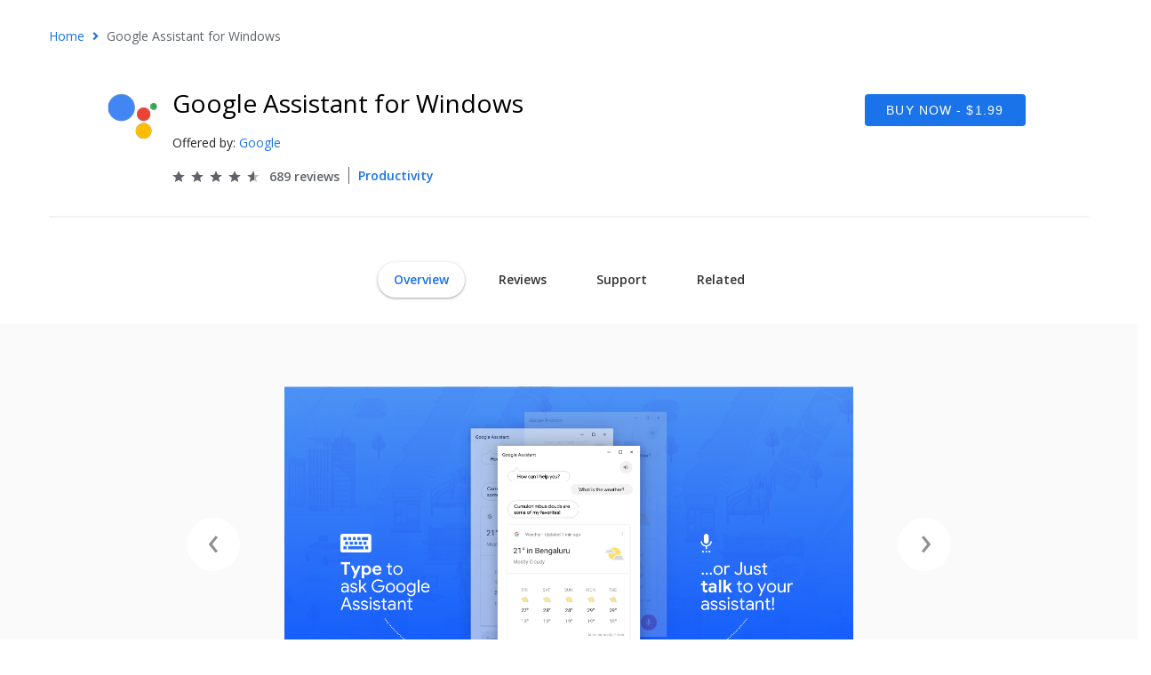

--- FILE ---
content_type: text/html; charset=UTF-8
request_url: https://windowsapps.com/download/google-assistant-for-windows/
body_size: 125408
content:
<!doctype html>
<html lang="en">
  <head>
	  <!-- Global site tag (gtag.js) - Google Analytics -->
<script async src="https://www.googletagmanager.com/gtag/js?id=UA-115506623-1"></script>
<script>
  window.dataLayer = window.dataLayer || [];
  function gtag(){dataLayer.push(arguments);}
  gtag('js', new Date());

  gtag('config', 'UA-115506623-1');
</script>
    <!-- Required meta tags -->
    <meta charset="utf-8">
    <meta name="viewport" content="width=device-width, initial-scale=1, shrink-to-fit=no">
    <link rel="stylesheet" href="https://windowsapps.com/wp-content/themes/newmacapps/assets/css/docs.theme.min.css">
    <link rel="stylesheet" href="https://windowsapps.com/wp-content/themes/newmacapps/assets/css/owl.carousel.min.css">
    <link rel="stylesheet" href="https://windowsapps.com/wp-content/themes/newmacapps/assets/css/bootstrap.css">
    <link rel="stylesheet" href="https://windowsapps.com/wp-content/themes/newmacapps/assets/css/fontawesome-all.css">
    <link rel="stylesheet" href="https://windowsapps.com/wp-content/themes/newmacapps/assets/css/style.css">
    <link rel="stylesheet" href="https://windowsapps.com/wp-content/themes/newmacapps/assets/css/custom.css">
    <link rel="stylesheet" href="https://windowsapps.com/wp-content/themes/newmacapps/assets/css/media.css">
    <link href="https://fonts.googleapis.com/css?family=Open+Sans:300,300i,400,400i,600,600i,700,700i,800,800i" rel="stylesheet">   
	<script>(function(html){html.className = html.className.replace(/\bno-js\b/,'js')})(document.documentElement);</script>
<meta name='robots' content='index, follow, max-image-preview:large, max-snippet:-1, max-video-preview:-1' />

	<!-- This site is optimized with the Yoast SEO Premium plugin v17.0 (Yoast SEO v17.0) - https://yoast.com/wordpress/plugins/seo/ -->
	<title>Google Assistant for Windows - Download</title>
	<meta name="description" content="Meet your Google Assistant for Windows PC. Ask it questions. Tell it to do things. It&#039;s your own personal Google, always ready to help. Built for Windows PC." />
	<link rel="canonical" href="https://windowsapps.com/download/google-assistant-for-windows/" />
	<meta property="og:locale" content="en_US" />
	<meta property="og:type" content="product" />
	<meta property="og:title" content="Google Assistant for Windows" />
	<meta property="og:description" content="Meet your Google Assistant for Windows PC. Ask it questions. Tell it to do things. It&#039;s your own personal Google, always ready to help. Built for Windows PC." />
	<meta property="og:url" content="https://windowsapps.com/download/google-assistant-for-windows/" />
	<meta property="og:site_name" content="Windows App Store" />
	<meta property="article:modified_time" content="2021-04-17T03:56:11+00:00" />
	<meta property="og:image" content="https://windowsapps.com/wp-content/uploads/2018/05/utility-google-assistant-for-windows-1-min.png" />
	<meta property="og:image:width" content="408" />
	<meta property="og:image:height" content="294" />
	<meta name="twitter:card" content="summary_large_image" />
	<meta name="twitter:label1" content="Price" />
	<meta name="twitter:data1" content="&#36;1.99" />
	<meta name="twitter:label2" content="Availability" />
	<meta name="twitter:data2" content="In stock" />
	<script type="application/ld+json" class="yoast-schema-graph">{"@context":"https://schema.org","@graph":[{"@type":"Organization","@id":"https://windowsapps.com/#organization","name":"Microsoft App Store","url":"https://windowsapps.com/","sameAs":[],"logo":{"@type":"ImageObject","@id":"https://windowsapps.com/#logo","inLanguage":"en-US","url":"https://windowsapps.com/wp-content/uploads/2020/05/windows-store-logo.png","contentUrl":"https://windowsapps.com/wp-content/uploads/2020/05/windows-store-logo.png","width":297,"height":296,"caption":"Microsoft App Store"},"image":{"@id":"https://windowsapps.com/#logo"}},{"@type":"WebSite","@id":"https://windowsapps.com/#website","url":"https://windowsapps.com/","name":"Windows App Store","description":"Find and install apps for your PC","publisher":{"@id":"https://windowsapps.com/#organization"},"potentialAction":[{"@type":"SearchAction","target":{"@type":"EntryPoint","urlTemplate":"https://windowsapps.com/?s={search_term_string}"},"query-input":"required name=search_term_string"}],"inLanguage":"en-US"},{"@type":"ImageObject","@id":"https://windowsapps.com/download/google-assistant-for-windows/#primaryimage","inLanguage":"en-US","url":"https://windowsapps.com/wp-content/uploads/2018/05/utility-google-assistant-for-windows-1-min.png","contentUrl":"https://windowsapps.com/wp-content/uploads/2018/05/utility-google-assistant-for-windows-1-min.png","width":408,"height":294},{"@type":["WebPage","ItemPage"],"@id":"https://windowsapps.com/download/google-assistant-for-windows/#webpage","url":"https://windowsapps.com/download/google-assistant-for-windows/","name":"Google Assistant for Windows - Download","isPartOf":{"@id":"https://windowsapps.com/#website"},"primaryImageOfPage":{"@id":"https://windowsapps.com/download/google-assistant-for-windows/#primaryimage"},"datePublished":"2018-05-16T09:54:38+00:00","dateModified":"2021-04-17T03:56:11+00:00","description":"Meet your Google Assistant for Windows PC. Ask it questions. Tell it to do things. It's your own personal Google, always ready to help. Built for Windows PC.","breadcrumb":{"@id":"https://windowsapps.com/download/google-assistant-for-windows/#breadcrumb"},"inLanguage":"en-US","potentialAction":[{"@type":"ReadAction","target":["https://windowsapps.com/download/google-assistant-for-windows/"]}]},{"@type":"BreadcrumbList","@id":"https://windowsapps.com/download/google-assistant-for-windows/#breadcrumb","itemListElement":[{"@type":"ListItem","position":1,"name":"Home","item":"https://windowsapps.com/"},{"@type":"ListItem","position":2,"name":"Shop","item":"https://windowsapps.com/shop/"},{"@type":"ListItem","position":3,"name":"Google Assistant for Windows"}]}]}</script>
	<meta property="product:price:amount" content="1.99" />
	<meta property="product:price:currency" content="AUD" />
	<meta property="og:availability" content="instock" />
	<meta property="product:availability" content="instock" />
	<meta property="product:condition" content="new" />
	<!-- / Yoast SEO Premium plugin. -->


<link rel='dns-prefetch' href='//js.squareup.com' />
<link rel='dns-prefetch' href='//netdna.bootstrapcdn.com' />
<link rel='dns-prefetch' href='//fonts.googleapis.com' />
<link rel='dns-prefetch' href='//s.w.org' />
<link href='https://fonts.gstatic.com' crossorigin rel='preconnect' />
<link rel="alternate" type="application/rss+xml" title="Windows App Store &raquo; Feed" href="https://windowsapps.com/feed/" />
<link rel="alternate" type="application/rss+xml" title="Windows App Store &raquo; Comments Feed" href="https://windowsapps.com/comments/feed/" />
<link rel="alternate" type="application/rss+xml" title="Windows App Store &raquo; Google Assistant for Windows Comments Feed" href="https://windowsapps.com/download/google-assistant-for-windows/feed/" />
		<script type="text/javascript">
			window._wpemojiSettings = {"baseUrl":"https:\/\/s.w.org\/images\/core\/emoji\/13.0.1\/72x72\/","ext":".png","svgUrl":"https:\/\/s.w.org\/images\/core\/emoji\/13.0.1\/svg\/","svgExt":".svg","source":{"concatemoji":"https:\/\/windowsapps.com\/wp-includes\/js\/wp-emoji-release.min.js?ver=5.7.13"}};
			!function(e,a,t){var n,r,o,i=a.createElement("canvas"),p=i.getContext&&i.getContext("2d");function s(e,t){var a=String.fromCharCode;p.clearRect(0,0,i.width,i.height),p.fillText(a.apply(this,e),0,0);e=i.toDataURL();return p.clearRect(0,0,i.width,i.height),p.fillText(a.apply(this,t),0,0),e===i.toDataURL()}function c(e){var t=a.createElement("script");t.src=e,t.defer=t.type="text/javascript",a.getElementsByTagName("head")[0].appendChild(t)}for(o=Array("flag","emoji"),t.supports={everything:!0,everythingExceptFlag:!0},r=0;r<o.length;r++)t.supports[o[r]]=function(e){if(!p||!p.fillText)return!1;switch(p.textBaseline="top",p.font="600 32px Arial",e){case"flag":return s([127987,65039,8205,9895,65039],[127987,65039,8203,9895,65039])?!1:!s([55356,56826,55356,56819],[55356,56826,8203,55356,56819])&&!s([55356,57332,56128,56423,56128,56418,56128,56421,56128,56430,56128,56423,56128,56447],[55356,57332,8203,56128,56423,8203,56128,56418,8203,56128,56421,8203,56128,56430,8203,56128,56423,8203,56128,56447]);case"emoji":return!s([55357,56424,8205,55356,57212],[55357,56424,8203,55356,57212])}return!1}(o[r]),t.supports.everything=t.supports.everything&&t.supports[o[r]],"flag"!==o[r]&&(t.supports.everythingExceptFlag=t.supports.everythingExceptFlag&&t.supports[o[r]]);t.supports.everythingExceptFlag=t.supports.everythingExceptFlag&&!t.supports.flag,t.DOMReady=!1,t.readyCallback=function(){t.DOMReady=!0},t.supports.everything||(n=function(){t.readyCallback()},a.addEventListener?(a.addEventListener("DOMContentLoaded",n,!1),e.addEventListener("load",n,!1)):(e.attachEvent("onload",n),a.attachEvent("onreadystatechange",function(){"complete"===a.readyState&&t.readyCallback()})),(n=t.source||{}).concatemoji?c(n.concatemoji):n.wpemoji&&n.twemoji&&(c(n.twemoji),c(n.wpemoji)))}(window,document,window._wpemojiSettings);
		</script>
		<style type="text/css">
img.wp-smiley,
img.emoji {
	display: inline !important;
	border: none !important;
	box-shadow: none !important;
	height: 1em !important;
	width: 1em !important;
	margin: 0 .07em !important;
	vertical-align: -0.1em !important;
	background: none !important;
	padding: 0 !important;
}
</style>
	<link rel='stylesheet' id='wp-block-library-css'  href='https://windowsapps.com/wp-includes/css/dist/block-library/style.min.css?ver=5.7.13' type='text/css' media='all' />
<link rel='stylesheet' id='wc-block-vendors-style-css'  href='https://windowsapps.com/wp-content/plugins/woocommerce/packages/woocommerce-blocks/build/vendors-style.css?ver=4.9.1' type='text/css' media='all' />
<link rel='stylesheet' id='wc-block-style-css'  href='https://windowsapps.com/wp-content/plugins/woocommerce/packages/woocommerce-blocks/build/style.css?ver=4.9.1' type='text/css' media='all' />
<link rel='stylesheet' id='contact-form-7-css'  href='https://windowsapps.com/wp-content/plugins/contact-form-7/includes/css/styles.css?ver=5.3.2' type='text/css' media='all' />
<link rel='stylesheet' id='woocommerce-layout-css'  href='https://windowsapps.com/wp-content/plugins/woocommerce/assets/css/woocommerce-layout.css?ver=5.3.3' type='text/css' media='all' />
<link rel='stylesheet' id='woocommerce-smallscreen-css'  href='https://windowsapps.com/wp-content/plugins/woocommerce/assets/css/woocommerce-smallscreen.css?ver=5.3.3' type='text/css' media='only screen and (max-width: 768px)' />
<link rel='stylesheet' id='woocommerce-general-css'  href='https://windowsapps.com/wp-content/plugins/woocommerce/assets/css/woocommerce.css?ver=5.3.3' type='text/css' media='all' />
<style id='woocommerce-inline-inline-css' type='text/css'>
.woocommerce form .form-row .required { visibility: visible; }
</style>
<link rel='stylesheet' id='wp-postratings-css'  href='https://windowsapps.com/wp-content/plugins/wp-postratings/css/postratings-css.css?ver=1.89' type='text/css' media='all' />
<link rel='stylesheet' id='mr-frontend-style-css'  href='https://windowsapps.com/wp-content/plugins/multi-rating/assets/css/frontend.css?ver=5.7.13' type='text/css' media='all' />
<style id='mr-frontend-style-inline-css' type='text/css'>
		.mr-star-hover {
			color: #ffba00 !important;
		}
		.mr-star-full, .mr-star-half, .mr-star-empty {
			color: #ffd700;
		}
		.mr-error {
			color: #EC6464;
		}
		
</style>
<link rel='stylesheet' id='font-awesome-css'  href='https://netdna.bootstrapcdn.com/font-awesome/4.7.0/css/font-awesome.css?ver=5.7.13' type='text/css' media='all' />
<link rel='stylesheet' id='wc-square-css'  href='https://windowsapps.com/wp-content/plugins/woocommerce-square/assets/css/frontend/wc-square.min.css?ver=2.5.3' type='text/css' media='all' />
<link rel='stylesheet' id='twentyseventeen-fonts-css'  href='https://fonts.googleapis.com/css?family=Libre+Franklin%3A300%2C300i%2C400%2C400i%2C600%2C600i%2C800%2C800i&#038;subset=latin%2Clatin-ext' type='text/css' media='all' />
<link rel='stylesheet' id='twentyseventeen-style-css'  href='https://windowsapps.com/wp-content/themes/newmacapps/style.css?ver=5.7.13' type='text/css' media='all' />
<!--[if lt IE 9]>
<link rel='stylesheet' id='twentyseventeen-ie8-css'  href='https://windowsapps.com/wp-content/themes/newmacapps/assets/css/ie8.css?ver=1.0' type='text/css' media='all' />
<![endif]-->
<script type='text/javascript' src='https://windowsapps.com/wp-includes/js/jquery/jquery.min.js?ver=3.5.1' id='jquery-core-js'></script>
<script type='text/javascript' src='https://windowsapps.com/wp-includes/js/jquery/jquery-migrate.min.js?ver=3.3.2' id='jquery-migrate-js'></script>
<script type='text/javascript' src='https://js.squareup.com/v2/paymentform?ver=2.5.3' id='wc-square-payment-form-js'></script>
<!--[if lt IE 9]>
<script type='text/javascript' src='https://windowsapps.com/wp-content/themes/newmacapps/assets/js/html5.js?ver=3.7.3' id='html5-js'></script>
<![endif]-->
<link rel="https://api.w.org/" href="https://windowsapps.com/wp-json/" /><link rel="alternate" type="application/json" href="https://windowsapps.com/wp-json/wp/v2/product/500" /><link rel="EditURI" type="application/rsd+xml" title="RSD" href="https://windowsapps.com/xmlrpc.php?rsd" />
<link rel="wlwmanifest" type="application/wlwmanifest+xml" href="https://windowsapps.com/wp-includes/wlwmanifest.xml" /> 
<meta name="generator" content="WordPress 5.7.13" />
<meta name="generator" content="WooCommerce 5.3.3" />
<link rel='shortlink' href='https://windowsapps.com/?p=500' />
<link rel="alternate" type="application/json+oembed" href="https://windowsapps.com/wp-json/oembed/1.0/embed?url=https%3A%2F%2Fwindowsapps.com%2Fdownload%2Fgoogle-assistant-for-windows%2F" />
<link rel="alternate" type="text/xml+oembed" href="https://windowsapps.com/wp-json/oembed/1.0/embed?url=https%3A%2F%2Fwindowsapps.com%2Fdownload%2Fgoogle-assistant-for-windows%2F&#038;format=xml" />
<!-- start Simple Custom CSS and JS -->
<style type="text/css">
/* Add your CSS code here.

For example:
.example {
    color: red;
}

For brushing up on your CSS knowledge, check out http://www.w3schools.com/css/css_syntax.asp

End of comment */ 
.stripe-card-brand.stripe-mastercard-brand {
    right: 0;
    top: 17px !important;
}
.woocommerce-cart .recurring-totals {
    display: none !important;
}
.woocommerce-cart .cart-subtotal.recurring-total {
    display: none !important;
}
.woocommerce-cart .order-total.recurring-total {
    display: none !important;
}

.subtotalaaa {
    display: none;
}
.woocommerce-order-received p {
    display: none;
}

.woocommerce-order-received .shop_table.shop_table_responsive.my_account_orders {
    display: none;
}

.woocommerce-order-received header h2 {
    display: none;
}

.woocommerce-order-received .woocommerce-thankyou-order-received {
    display: block !important;
}
.woocommerce-message {
    border-top-color: #8fae1b;
  display: none;
}
#add_payment_method #payment, .woocommerce-cart #payment, .woocommerce-checkout #payment {
    background: #fafafa;
    border-radius: 5px;
}
.checkout-page h2.entry-title {
    background-color: #fafafa;
}

.select2-container--default .select2-selection--single {
    background-color: #fff;
    border: 1px solid #ddd;
    border-radius: 4px;
}
#add_payment_method #payment div.payment_box::before, .woocommerce-cart #payment div.payment_box::before, .woocommerce-checkout #payment div.payment_box::before {
    display: none;
}

.checkout-page table tr.even, .checkout-page table tr.alt, .checkout-page table tr:nth-of-type(2n) {
    background: #f5f5f5;
}

#add_payment_method #payment div.payment_box, .woocommerce-cart #payment div.payment_box, .woocommerce-checkout #payment div.payment_box {
    background-color: #f5f5f5;
    border: 1px solid rgba(0,0,0,.1);
}
.checkout-page h2.entry-title {
    border-bottom: 1px solid #ddd;
    margin-left: -16px;
    margin-right: -16px;
}
#add_payment_method #payment, .woocommerce-cart #payment, .woocommerce-checkout #payment {
    border: 1px solid #e1e1e1;
}
#add_payment_method #payment ul.payment_methods, .woocommerce-cart #payment ul.payment_methods, .woocommerce-checkout #payment ul.payment_methods {
    border-bottom: 1px solid #dcdcdc;
}

.checkout-page #order_review {
    overflow: hidden;
    padding-left: 30px;
    border-left: 1px solid #ddd;
    margin-bottom: 20px;
}
.woocommerce .checkout .col2-set .col-1, .woocommerce-page .checkout .col2-set .col-1 {
    border-right: 0px solid #ddd;
}
body {
    background-color: #f7f7f7;
}
.checkout-page {
    background-color: #fff;
}
.checkout-page {
    border-left: 2px solid #ddd;
}
.checkout-page .woocommerce table.shop_table {
    border-radius: 0px;
    border: 2px solid #dfdfdf;
    background-color: #fafafa;
}
.checkout-page h2.entry-title {
    border-left: 1px solid #ddd;
    border-right: 1px solid #ddd;
}
.custom-rates {
    display: table-cell;
    vertical-align: middle;
    font-size: 0px;
}
.woocommerce-account #primary .checkout-page article nav {
    background-color: #333;
    padding: 10px 25px;
    border-radius: 5px;
}
.checkout-page .woocommerce-checkout #payment .payment_method_stripe label[for="payment_method_stripe"], .checkout-page #add_payment_method #payment .payment_method_stripe label[for="payment_method_stripe"] {
    padding-left: 4px;
    padding-right: 4px;
}
.woocommerce-checkout #payment ul.payment_methods li .stripe-credit-card-brand, #add_payment_method #payment ul.payment_methods li .stripe-credit-card-brand {
    margin-top: 1px;
}
#add_payment_method #payment div.payment_box .form-row, .woocommerce-cart #payment div.payment_box .form-row, .woocommerce-checkout #payment div.payment_box .form-row {
    margin: 0 0 0em;
}

#add_payment_method #payment div.form-row, .woocommerce-cart #payment div.form-row, .woocommerce-checkout #payment div.form-row {
    padding: 0.5em;
}
.prod_small_img {
    max-width: 11%;
    text-align: right;
    margin: 15px 0 0 0;
    flex: 0 0 15.333%;
    margin-left: 10px;
}

.image-box .text p {
    font-size: 13px;
    color: #fff;

}

.recently-text h2 {
    color: #ffffff;
}</style>
<!-- end Simple Custom CSS and JS -->
	<noscript><style>.woocommerce-product-gallery{ opacity: 1 !important; }</style></noscript>
	<style type="text/css">.recentcomments a{display:inline !important;padding:0 !important;margin:0 !important;}</style><link rel="icon" href="https://windowsapps.com/wp-content/uploads/2020/02/favicon.ico" sizes="32x32" />
<link rel="icon" href="https://windowsapps.com/wp-content/uploads/2020/02/favicon.ico" sizes="192x192" />
<link rel="apple-touch-icon" href="https://windowsapps.com/wp-content/uploads/2020/02/favicon.ico" />
<meta name="msapplication-TileImage" content="https://windowsapps.com/wp-content/uploads/2020/02/favicon.ico" />
  </head>
  <body class="product-template-default single single-product postid-500 theme-newmacapps woocommerce woocommerce-page woocommerce-no-js has-header-image has-sidebar colors-light"><div id="crumbs"><a href="https://windowsapps.com">Home</a> <i class="fas fa-angle-right"></i> <span class="current">Google Assistant for Windows</span></div>
	<!---model -->
			<!-- Modal -->
			
	<div class="heteteeterer opppss testing-only " id="sharpppppppppp" tabindex="-1" role="dialog" aria-labelledby="exampleModalCenterTitle" aria-hidden="true">
		
		<div class="hhhhhh" role="document">
			<div class="modal-content"> 
				<div class="modal-header">					
					<div class="row top_prod_row">
						<div class="col-md-2 col-lg-2 col-xl-2 prod_small_img">
							<img src="https://windowsapps.com/wp-content/uploads/2018/05/utility-google-assistant-for-mac-2_large-1.png" alt="" />
						</div>
						<div class="col-md-5 hiddenrating col-lg-5 col-xl-7 padding_Left_remove prod_small_info">
							<p>Google Assistant for Windows<span class="rating-result after_title mr-filter rating-result-500">			<span class="no-rating-results-text">No ratings yet.</span>		</span></p>
							<div class="prod_descrip1"><span>Offered by: <a rel="nofollow" href="https://www.google.com/">Google</a></span> </div>
							<div class="dii">
							   	<span class="custom-rates cccccccccc">	
																			
									  <li><img src="https://windowsapps.com/wp-content/uploads/2022/01/star1.png"></li>  
											
									  <li><img src="https://windowsapps.com/wp-content/uploads/2022/01/star1.png"></li>  
											
									  <li><img src="https://windowsapps.com/wp-content/uploads/2022/01/star1.png"></li>  
											
									  <li><img src="https://windowsapps.com/wp-content/uploads/2022/01/star1.png"></li>  
										
									 <li><img src="https://windowsapps.com/wp-content/themes/newmacapps/assets/images/star2.png"></li>
									 
									</span>
							<span class="spr-caption">689 reviews</span>
								
                                <span>     
																			  																		<a  href="https://windowsapps.com/collections/productivity" title="">Productivity</a>										  
								</span>
								
								<!--
								<span> <i class="fa fa-user" aria-hidden="true"></i> 34533072  <i class="fa fa-plus" aria-hidden="true"></i>  users</span>	-->
						        
							</div>
							<!--   =====display first part description===== -->

							<!--<div class="prod_descrip1"><span>offered by <a rel="nofollow" href="https://www.google.com/">Google</a></span> </div>--->

							<h6 style="display:none;">Google Assistant for Windows</h6>
						</div>
	<div class="col-md-5 col-lg-5 col-xl-3 download_btn ">
		<div class="buy-now-btn">
						<div class="add-to-cart-button btn dropdown-toggle"> <p class="product woocommerce add_to_cart_inline " style="border:4px solid #ccc; padding: 12px;"><a href="?add-to-cart=500" data-quantity="1" class="button product_type_simple add_to_cart_button ajax_add_to_cart" data-product_id="500" data-product_sku="" aria-label="Add &ldquo;Google Assistant for Windows&rdquo; to your cart" rel="nofollow">BUY NOW - $1.99</a></p></div>
        <button class="show_socials buyyyshare">
									<span><i class="fas fa-share-alt"></i></span>
								</button>
								<div class="social_shre ">
									<a class="share_google"  href="https://plus.google.com/share?url=https://windowsapps.com/download/google-assistant-for-windows/&text=Google Assistant for Windows">
										<i class="fab fa-google-plus-square"></i>
										<span>Google+</span>
										
									</a>
									<a class="share_google"  href="https://www.facebook.com/sharer/sharer.php?u=https://windowsapps.com/download/google-assistant-for-windows/&text=Google Assistant for Windows","height=550,width=525,left=100,top=100,menubar=0">
										<i class="fab fa-facebook-square"></i>
										<span>Facebook</span>
									</a>
									<a class="share_google" href="http://twitter.com/share?url=https://windowsapps.com/download/google-assistant-for-windows/&text=Google Assistant for Windows">
										<i class="fab fa-twitter-square"></i>
										<span>Twitter</span>
									</a>
								</div>		
		                               
								
							</div>
						</div>
					</div>
					<button type="button" class="close" data-dismiss="modal" aria-label="Close">
					  <span aria-hidden="true">&times;</span>
					</button>
				</div>
				<div class="modal-tabs modal-wrappr">
					<nav>
						<div class="nav nav-tabs" id="nav-tab" role="tablist">
						
							<a class="nav-item nav-link active show" id="nav-home-tab" data-toggle="tab" href="#overview500" role="tab" aria-controls="nav-home" aria-selected="true">Overview</a>
							<a class="nav-item nav-link" id="nav-profile-tab" data-toggle="tab" href="#reviews500" role="tab" aria-controls="nav-profile" aria-selected="false">Reviews</a>
							<a class="nav-item nav-link" id="nav-contact-tab" data-toggle="tab" href="#support500" role="tab" aria-controls="nav-contact" aria-selected="false">Support</a>
							<a class="nav-item nav-link" id="nav-contact-tab" data-toggle="tab" href="#related500" role="tab" aria-controls="nav-contact" aria-selected="false">Related</a>
						</div>
					</nav>
					<div class="tab-content" id="nav-tabContent">
						<div class="tab-pane fade show active" id="overview500" role="tabpanel" aria-labelledby="nav-home-tab">
							<div class="row">
								<div class="col-lg-12">
									<div class="modal-slider">
										<div id="demos">
											<div class="row">
												<div class="large-12 columns">
																										<div id="owl-two" class="owl-carousel slidecount1 owl-theme cba">
																													<div class="item">
																<img src="https://windowsapps.com/wp-content/uploads/2018/05/Simple-Google-Assistant-1@2x-1.png" alt="" />
															</div>
																												
													</div>
												</div>
											</div>
										</div>
									</div>
								</div>
							</div>
							<div class="bottom-detail-sec">
								<div class="container">
								<div class="row">
									<div class="col-lg-12 modal-rightsidebar">
										<div class="row">
											<div class="col-md-8">
												<div class="google-auto">
													<h3>Overview</h3>
													<div class="compatibletext"><span><i class="fas fa-laptop"></i><span><div>Compatible with your device</div></div>
													<div  class="main-product-content show-less">
													<p><strong>Meet Google Assistant for Windows. Ask it questions. </strong><strong>Tell it to do things. It’s your own personal Google, always ready to help.</strong></p>
<p>Find answers and get things done while on your Windows PC with the help of your Google Assistant. Remind yourself to stop by the store, pull up your travel photos to show a friend, or make a dinner reservation.</p>
<p>With the Assistant app, you can:<br />
– Make quick phone calls (e.g. “Call Mom.”)<br />
– Send text messages (e.g. “Text my bestie.”)<br />
– Email your boss (e.g. “- Send emails (e.g. “Email the latest sales report to my boss”)<br />
– Set reminders (e.g. “Remind me to buy a birthday gift for Sarah.”)<br />
– Set calendar events (e.g. “Set a calendar event for dinner with Charlie tomorrow from 7-9.”)<br />
– Play music (e.g. “Play jazz music on YouTube.”)<br />
– Navigate places (e.g. “Get me directions home.”)<br />
– Weather information (e.g. “Do I need an umbrella today?”)</p>
													</div>
													
												</div>
													<div class="read-more">Read more</div>
													<div class="read-less">Read less</div>
													
											</div>
										<hr/>
											<div class="col-md-4">
												<div class="additional-info">
													<h5><strong>Additional Information</strong></h5>
													<div class="add-info-link">
														<a href="https://www.google.com/"><span class="info-website"><svg class="g-s-OAU7Vd" viewBox="0 0 48 48" width="100%" height="100%"><path d="M20 40V28h8v12h10V24h6L24 6 4 24h6v16z"></path><path d="M0 0h48v48H0z" fill="none"></path></svg>Website</span></a>
														<a href="https://windowsapps.com/report-abuse/?product_id=500"><span class="report_abuse"><svg class="g-s-OAU7Vd" viewBox="0 0 20 20" width="100%" height="100%"><path fill="none" d="M0 0h20v20H0V0z"></path><path d="M13.32 2H6.68L2 6.68v6.63L6.68 18h6.63L18 13.32V6.68L13.32 2zM10 15.5c-.83 0-1.5-.67-1.5-1.5s.67-1.5 1.5-1.5 1.5.67 1.5 1.5-.67 1.5-1.5 1.5zm1-4.5H9V5h2v6z"></path></svg>Report abuse</span></a>
													</div>
													<p>Built for: <strong>Windows</strong></p>
													<p>Version: <strong>6.2</strong></p>
													<p>Updated: <strong>13th January 2021</strong></p>
													<p>Size: <strong>1.24MB</strong></p>
													<p>Language: <strong>English (United States)</strong></p>
													<p>Compatibility: <strong>Windows 10</strong></p>
												</div>
											</div>
									</div>
								</div>
							</div>
								</div>
							</div>
							<div class="related-div">
								
							</div>
						</div>

						<div class="tab-pane fade reviewstab" id="reviews500" role="tabpanel" aria-labelledby="nav-profile-tab">
							<div class="container">
							<div class="row">
								<div class="col-lg-12">
									<div class="user-reviews-rev"><h3>User Reviews</h3>
									<a class="right-yet" href="javascript:;">Write a review</a></div>

									<div class="user-review mb-3 mt-3">
										<div class="custom-review-rate">			
								<div class="custom-rates cccccccccc">	
																			
									  <li><img src="https://windowsapps.com/wp-content/uploads/2022/01/star1.png"></li>  
											
									  <li><img src="https://windowsapps.com/wp-content/uploads/2022/01/star1.png"></li>  
											
									  <li><img src="https://windowsapps.com/wp-content/uploads/2022/01/star1.png"></li>  
											
									  <li><img src="https://windowsapps.com/wp-content/uploads/2022/01/star1.png"></li>  
										
									 <li><img src="https://windowsapps.com/wp-content/themes/newmacapps/assets/images/star2.png"></li>
									 
																
								
								
								<span class="spr-caption">689 verified  reviews</span>
								
																</div>								
								</div>
									</div>
									
			<div class="hide-show" style="display:none;">
								
					
									<div class="rating-form  mr-shortcode">	<form id="rating-form-500-1" action="#">		<h4>Please rate this</h4><div class="rating-item mr " >	<label class="description" for="rating-item-1-1">Sample rating item</label>				<span class="mr-star-rating mr-star-rating-select">		<i title="1" id="index-1-rating-item-1-1" class="fa fa-star-o mr-star-empty index-1-rating-item-1-1"></i>				<i title="2" id="index-2-rating-item-1-1" class="fa fa-star-o mr-star-empty index-2-rating-item-1-1"></i>				<i title="3" id="index-3-rating-item-1-1" class="fa fa-star-o mr-star-empty index-3-rating-item-1-1"></i>				<i title="4" id="index-4-rating-item-1-1" class="fa fa-star-o mr-star-empty index-4-rating-item-1-1"></i>				<i title="5" id="index-5-rating-item-1-1" class="fa fa-star-o mr-star-empty index-5-rating-item-1-1"></i>		</span>				<!-- hidden field for storing selected star rating value --><input type="hidden" name="rating-item-1-1" id="rating-item-1-1" value="0">	<span id="rating-item-1-1-error" class="mr-error"></span></div>			<!-- hidden field to get rating item id -->			<input type="hidden" value="1" class="rating-item-500-1" id="hidden-rating-item-id-1" />					<div class="wp-block-button">			<input type="submit" class="wp-block-button__link save-rating" id="saveBtn-500-1" value="Submit Rating"></input>		</div>		<input type="hidden" name="sequence" value="1" />					</form></div>									
									<!--<form class="modal-review-form">
										<div class="form-group">
											<label>Name</label>
											<input type="text" class="form-control" placeholder="Name" required/>
										</div>
										<div class="form-group">
											<label>Email</label>
											<input type="email" class="form-control" id="inputEmail4" placeholder="Email">
										</div>
										<div class="form-group">
											<label>Rating</label>
											<div class="custom-rates">
												<i class="fas fa-star"></i>
												<i class="fas fa-star"></i>
												<i class="fas fa-star"></i>
												<i class="fas fa-star"></i>
												<i class="fas fa-star"></i>
											</div>
										</div>
										<div class="form-group">
											<label>Review Title</label>
											<input type="text" class="form-control" required="" placeholder="Review Title">
										</div>
										<div class="form-group">
											<label>Body of Review (1500)</label>
											<textarea class="form-control" id="exampleFormControlTextarea1" rows="5"></textarea>
										</div>
										<button type="submit" class="btn btn-primary mb-2">Submit Review</button>
									</form>-->
									</div>		
								</div>
								<!-- <div class="col-lg-4 current-rating">
									<h3>Current Rating</h3>
                                    <div class="hhhhhhhhh">
                                            <div class="custom-rates cccccccccc">	
                                            <ul>    
																			
									  <li><img src="https://windowsapps.com/wp-content/uploads/2022/01/star1.png"></li>  
											
									  <li><img src="https://windowsapps.com/wp-content/uploads/2022/01/star1.png"></li>  
											
									  <li><img src="https://windowsapps.com/wp-content/uploads/2022/01/star1.png"></li>  
											
									  <li><img src="https://windowsapps.com/wp-content/uploads/2022/01/star1.png"></li>  
										
									 <li><img src="/assets/images/star2.png"></li>
									 
															
								
                                                </ul>
                                                
								<span class="spr-caption"> reviews</span>
		</div>	
	</div>
								</div> -->
							</div>
						</div>
						</div>

						<div class="tab-pane fade" id="support500" role="tabpanel" aria-labelledby="nav-contact-tab">
							<div class="container">
								<div class="row">
									<div class="col-lg-12">
										<div role="form" class="wpcf7" id="wpcf7-f125-p500-o1" lang="en-US" dir="ltr">
<div class="screen-reader-response"><p role="status" aria-live="polite" aria-atomic="true"></p> <ul></ul></div>
<form action="/download/google-assistant-for-windows/#wpcf7-f125-p500-o1" method="post" class="wpcf7-form init" novalidate="novalidate" data-status="init">
<div style="display: none;">
<input type="hidden" name="_wpcf7" value="125" />
<input type="hidden" name="_wpcf7_version" value="5.3.2" />
<input type="hidden" name="_wpcf7_locale" value="en_US" />
<input type="hidden" name="_wpcf7_unit_tag" value="wpcf7-f125-p500-o1" />
<input type="hidden" name="_wpcf7_container_post" value="500" />
<input type="hidden" name="_wpcf7_posted_data_hash" value="" />
</div>
<div class="support-form">
<div class="form-group">
<label>Name</label><br />
    <span class="wpcf7-form-control-wrap your-name"><input type="text" name="your-name" value="" size="40" class="wpcf7-form-control wpcf7-text wpcf7-validates-as-required form-control" aria-required="true" aria-invalid="false" placeholder="Name" /></span>
</div>
<div class="form-group">
<label for="exampleFormControlInput1">Email</label><br />
    <span class="wpcf7-form-control-wrap your-email"><input type="email" name="your-email" value="" size="40" class="wpcf7-form-control wpcf7-text wpcf7-email wpcf7-validates-as-required wpcf7-validates-as-email form-control" aria-required="true" aria-invalid="false" placeholder="name@example.com" /></span>
</div>
<div class="form-group paperclip-file">
<label for="exampleFormControlTextarea1">Message</label><br />
     <span class="wpcf7-form-control-wrap your-message"><textarea name="your-message" cols="40" rows="10" class="wpcf7-form-control wpcf7-textarea form-control" id="exampleFormControlTextarea1" aria-invalid="false"></textarea></span> </p>
</div>
<p><input type="submit" value="Send" class="wpcf7-form-control wpcf7-submit" />
</p></div>
<div class="wpcf7-response-output" aria-hidden="true"></div></form></div>									</div>
								</div>
							</div>
						</div>

						<div class="tab-pane fade" id="related500" role="tabpanel" aria-labelledby="nav-contact-tab">
							<div class="container">
							<div class="row related_container">
								
																								<div class="col-md-3 related-tab-box">
                                    <div class="padding_L_R_remove colection_container_column_related">
									   <div class="row">
                                        <div class="col-md-12 padding_L_R_remove">
											<img src="https://windowsapps.com/wp-content/uploads/2018/05/utility-paypal-for-window-2_large.png" alt=""/>
										</div>
										<div class="col-md-12 padding_Right_remove">
											<p>PayPal for Windows</p>
											<div class="custom-review-rate">			
								<div class="custom-rates cccccccccc">	
                                    <ul>
															
										
								  <li><img src="https://windowsapps.com/wp-content/uploads/2022/01/star1.png"></li>  
										
								  <li><img src="https://windowsapps.com/wp-content/uploads/2022/01/star1.png"></li>  
										
								  <li><img src="https://windowsapps.com/wp-content/uploads/2022/01/star1.png"></li>  
										
								  <li><img src="https://windowsapps.com/wp-content/uploads/2022/01/star1.png"></li>  
																	
								  <li><img src="https://windowsapps.com/wp-content/uploads/2022/01/blank-star.png"></li>  
								 
							
															
								
                                    </ul>
								<span class="spr-caption">233 reviews11</span>
								</div>								
								</div>
										</div>

										<div class="hiden_prod_detail" onclick="document.location='https://windowsapps.com/download/paypal-for-windows/'">
											<div class="col-md-12 padding_L_R_remove hiden_top">
												<div class="row">
                                                    <div class="col-md-12 padding_L_R_remove">
														<img src="https://windowsapps.com/wp-content/uploads/2018/05/utility-paypal-for-window-2_large.png" alt=""/>
													</div>
													<div class="col-md-12 padding_Right_remove">
														<p>PayPal for Windows</p>
														<div class="custom-rates cccccccccc">	
															
										
								  <li><img src="https://windowsapps.com/wp-content/uploads/2022/01/star1.png"></li>  
										
								  <li><img src="https://windowsapps.com/wp-content/uploads/2022/01/star1.png"></li>  
										
								  <li><img src="https://windowsapps.com/wp-content/uploads/2022/01/star1.png"></li>  
										
								  <li><img src="https://windowsapps.com/wp-content/uploads/2022/01/star1.png"></li>  
																	
								  <li><img src="https://windowsapps.com/wp-content/uploads/2022/01/blank-star.png"></li>  
								 
							
														
								
								
								<span class="spr-caption">233 reviews22</span>
														
														</div>
													</div>
													
												</div>
											</div>
<p>Download the PayPal app to manage your account, send payments and issue online invoices on your Windows PC.</p>  
		<div class="download_btn">
			<p class="product woocommerce add_to_cart_inline " style="border:4px solid #ccc; padding: 12px; margin-top: 12px;float: left;"><a href="https://windowsapps.com/download/paypal-for-windows/"  class="button product_type_simple add_to_cart_button ajax_add_to_cart" rel="nofollow">Download Now</a></p>
		</div>
</div>
									</div>
                                    </div>
								</div>
																<div class="col-md-3 related-tab-box">
                                    <div class="padding_L_R_remove colection_container_column_related">
									   <div class="row">
                                        <div class="col-md-12 padding_L_R_remove">
											<img src="https://windowsapps.com/wp-content/uploads/2018/05/utility-google-sheets-for-window-2_large-min.png" alt=""/>
										</div>
										<div class="col-md-12 padding_Right_remove">
											<p>Google Sheets for Windows</p>
											<div class="custom-review-rate">			
								<div class="custom-rates cccccccccc">	
                                    <ul>
															
										
								  <li><img src="https://windowsapps.com/wp-content/uploads/2022/01/star1.png"></li>  
										
								  <li><img src="https://windowsapps.com/wp-content/uploads/2022/01/star1.png"></li>  
										
								  <li><img src="https://windowsapps.com/wp-content/uploads/2022/01/star1.png"></li>  
																	
								  <li><img src="https://windowsapps.com/wp-content/uploads/2022/01/blank-star.png"></li>  
									
								  <li><img src="https://windowsapps.com/wp-content/uploads/2022/01/blank-star.png"></li>  
								 
							
															
								
                                    </ul>
								<span class="spr-caption">50 reviews11</span>
								</div>								
								</div>
										</div>

										<div class="hiden_prod_detail" onclick="document.location='https://windowsapps.com/download/google-sheets-for-windows/'">
											<div class="col-md-12 padding_L_R_remove hiden_top">
												<div class="row">
                                                    <div class="col-md-12 padding_L_R_remove">
														<img src="https://windowsapps.com/wp-content/uploads/2018/05/utility-google-sheets-for-window-2_large-min.png" alt=""/>
													</div>
													<div class="col-md-12 padding_Right_remove">
														<p>Google Sheets for Windows</p>
														<div class="custom-rates cccccccccc">	
															
										
								  <li><img src="https://windowsapps.com/wp-content/uploads/2022/01/star1.png"></li>  
										
								  <li><img src="https://windowsapps.com/wp-content/uploads/2022/01/star1.png"></li>  
										
								  <li><img src="https://windowsapps.com/wp-content/uploads/2022/01/star1.png"></li>  
																	
								  <li><img src="https://windowsapps.com/wp-content/uploads/2022/01/blank-star.png"></li>  
									
								  <li><img src="https://windowsapps.com/wp-content/uploads/2022/01/blank-star.png"></li>  
								 
							
														
								
								
								<span class="spr-caption">50 reviews22</span>
														
														</div>
													</div>
													
												</div>
											</div>
<p>Create, edit, and collaborate with others on spreadsheets from your Windows PC.</p>  
		<div class="download_btn">
			<p class="product woocommerce add_to_cart_inline " style="border:4px solid #ccc; padding: 12px; margin-top: 12px;float: left;"><a href="https://windowsapps.com/download/google-sheets-for-windows/"  class="button product_type_simple add_to_cart_button ajax_add_to_cart" rel="nofollow">Download Now</a></p>
		</div>
</div>
									</div>
                                    </div>
								</div>
																<div class="col-md-3 related-tab-box">
                                    <div class="padding_L_R_remove colection_container_column_related">
									   <div class="row">
                                        <div class="col-md-12 padding_L_R_remove">
											<img src="https://windowsapps.com/wp-content/uploads/2018/05/utility-ebay-for-mac-2_large.png" alt=""/>
										</div>
										<div class="col-md-12 padding_Right_remove">
											<p>Ebay for Windows</p>
											<div class="custom-review-rate">			
								<div class="custom-rates cccccccccc">	
                                    <ul>
															
										
								  <li><img src="https://windowsapps.com/wp-content/uploads/2022/01/star1.png"></li>  
										
								  <li><img src="https://windowsapps.com/wp-content/uploads/2022/01/star1.png"></li>  
										
								  <li><img src="https://windowsapps.com/wp-content/uploads/2022/01/star1.png"></li>  
																	
								  <li><img src="https://windowsapps.com/wp-content/uploads/2022/01/blank-star.png"></li>  
									
								  <li><img src="https://windowsapps.com/wp-content/uploads/2022/01/blank-star.png"></li>  
								 
							
															
								
                                    </ul>
								<span class="spr-caption">45 reviews11</span>
								</div>								
								</div>
										</div>

										<div class="hiden_prod_detail" onclick="document.location='https://windowsapps.com/download/ebay-for-windows/'">
											<div class="col-md-12 padding_L_R_remove hiden_top">
												<div class="row">
                                                    <div class="col-md-12 padding_L_R_remove">
														<img src="https://windowsapps.com/wp-content/uploads/2018/05/utility-ebay-for-mac-2_large.png" alt=""/>
													</div>
													<div class="col-md-12 padding_Right_remove">
														<p>Ebay for Windows</p>
														<div class="custom-rates cccccccccc">	
															
										
								  <li><img src="https://windowsapps.com/wp-content/uploads/2022/01/star1.png"></li>  
										
								  <li><img src="https://windowsapps.com/wp-content/uploads/2022/01/star1.png"></li>  
										
								  <li><img src="https://windowsapps.com/wp-content/uploads/2022/01/star1.png"></li>  
																	
								  <li><img src="https://windowsapps.com/wp-content/uploads/2022/01/blank-star.png"></li>  
									
								  <li><img src="https://windowsapps.com/wp-content/uploads/2022/01/blank-star.png"></li>  
								 
							
														
								
								
								<span class="spr-caption">45 reviews22</span>
														
														</div>
													</div>
													
												</div>
											</div>
<p>Buy, sell and save money with eBay on your Windows PC.</p>  
		<div class="download_btn">
			<p class="product woocommerce add_to_cart_inline " style="border:4px solid #ccc; padding: 12px; margin-top: 12px;float: left;"><a href="https://windowsapps.com/download/ebay-for-windows/"  class="button product_type_simple add_to_cart_button ajax_add_to_cart" rel="nofollow">Download Now</a></p>
		</div>
</div>
									</div>
                                    </div>
								</div>
																<div class="col-md-3 related-tab-box">
                                    <div class="padding_L_R_remove colection_container_column_related">
									   <div class="row">
                                        <div class="col-md-12 padding_L_R_remove">
											<img src="https://windowsapps.com/wp-content/uploads/2018/05/utility-itsycal-for-window-2_026d83fe-ae46-4c43-b2a0-2a868fec8c2e_large-min.png" alt=""/>
										</div>
										<div class="col-md-12 padding_Right_remove">
											<p>Itsycal for Windows</p>
											<div class="custom-review-rate">			
								<div class="custom-rates cccccccccc">	
                                    <ul>
															
										
								  <li><img src="https://windowsapps.com/wp-content/uploads/2022/01/star1.png"></li>  
										
								  <li><img src="https://windowsapps.com/wp-content/uploads/2022/01/star1.png"></li>  
										
								  <li><img src="https://windowsapps.com/wp-content/uploads/2022/01/star1.png"></li>  
																	
								  <li><img src="https://windowsapps.com/wp-content/uploads/2022/01/blank-star.png"></li>  
									
								  <li><img src="https://windowsapps.com/wp-content/uploads/2022/01/blank-star.png"></li>  
								 
							
															
								
                                    </ul>
								<span class="spr-caption">65 reviews11</span>
								</div>								
								</div>
										</div>

										<div class="hiden_prod_detail" onclick="document.location='https://windowsapps.com/download/itsycal-for-windows/'">
											<div class="col-md-12 padding_L_R_remove hiden_top">
												<div class="row">
                                                    <div class="col-md-12 padding_L_R_remove">
														<img src="https://windowsapps.com/wp-content/uploads/2018/05/utility-itsycal-for-window-2_026d83fe-ae46-4c43-b2a0-2a868fec8c2e_large-min.png" alt=""/>
													</div>
													<div class="col-md-12 padding_Right_remove">
														<p>Itsycal for Windows</p>
														<div class="custom-rates cccccccccc">	
															
										
								  <li><img src="https://windowsapps.com/wp-content/uploads/2022/01/star1.png"></li>  
										
								  <li><img src="https://windowsapps.com/wp-content/uploads/2022/01/star1.png"></li>  
										
								  <li><img src="https://windowsapps.com/wp-content/uploads/2022/01/star1.png"></li>  
																	
								  <li><img src="https://windowsapps.com/wp-content/uploads/2022/01/blank-star.png"></li>  
									
								  <li><img src="https://windowsapps.com/wp-content/uploads/2022/01/blank-star.png"></li>  
								 
							
														
								
								
								<span class="spr-caption">65 reviews22</span>
														
														</div>
													</div>
													
												</div>
											</div>
<p>Itsycal is a tiny menu bar calendar.</p>  
		<div class="download_btn">
			<p class="product woocommerce add_to_cart_inline " style="border:4px solid #ccc; padding: 12px; margin-top: 12px;float: left;"><a href="https://windowsapps.com/download/itsycal-for-windows/"  class="button product_type_simple add_to_cart_button ajax_add_to_cart" rel="nofollow">Download Now</a></p>
		</div>
</div>
									</div>
                                    </div>
								</div>
																<div class="col-md-3 related-tab-box">
                                    <div class="padding_L_R_remove colection_container_column_related">
									   <div class="row">
                                        <div class="col-md-12 padding_L_R_remove">
											<img src="https://windowsapps.com/wp-content/uploads/2018/05/email-client-yahoo-mail-for-window-2_large.png" alt=""/>
										</div>
										<div class="col-md-12 padding_Right_remove">
											<p>Yahoo Mail for Windows</p>
											<div class="custom-review-rate">			
								<div class="custom-rates cccccccccc">	
                                    <ul>
															
										
								  <li><img src="https://windowsapps.com/wp-content/uploads/2022/01/star1.png"></li>  
										
								  <li><img src="https://windowsapps.com/wp-content/uploads/2022/01/star1.png"></li>  
										
								  <li><img src="https://windowsapps.com/wp-content/uploads/2022/01/star1.png"></li>  
										
								  <li><img src="https://windowsapps.com/wp-content/uploads/2022/01/star1.png"></li>  
																	
								  <li><img src="https://windowsapps.com/wp-content/uploads/2022/01/blank-star.png"></li>  
								 
							
															
								
                                    </ul>
								<span class="spr-caption">629 reviews11</span>
								</div>								
								</div>
										</div>

										<div class="hiden_prod_detail" onclick="document.location='https://windowsapps.com/download/yahoo-mail-for-windows/'">
											<div class="col-md-12 padding_L_R_remove hiden_top">
												<div class="row">
                                                    <div class="col-md-12 padding_L_R_remove">
														<img src="https://windowsapps.com/wp-content/uploads/2018/05/email-client-yahoo-mail-for-window-2_large.png" alt=""/>
													</div>
													<div class="col-md-12 padding_Right_remove">
														<p>Yahoo Mail for Windows</p>
														<div class="custom-rates cccccccccc">	
															
										
								  <li><img src="https://windowsapps.com/wp-content/uploads/2022/01/star1.png"></li>  
										
								  <li><img src="https://windowsapps.com/wp-content/uploads/2022/01/star1.png"></li>  
										
								  <li><img src="https://windowsapps.com/wp-content/uploads/2022/01/star1.png"></li>  
										
								  <li><img src="https://windowsapps.com/wp-content/uploads/2022/01/star1.png"></li>  
																	
								  <li><img src="https://windowsapps.com/wp-content/uploads/2022/01/blank-star.png"></li>  
								 
							
														
								
								
								<span class="spr-caption">629 reviews22</span>
														
														</div>
													</div>
													
												</div>
											</div>
<p>The best email app to easily organise your Yahoo, Outlook, AOL and Gmail accounts.</p>  
		<div class="download_btn">
			<p class="product woocommerce add_to_cart_inline " style="border:4px solid #ccc; padding: 12px; margin-top: 12px;float: left;"><a href="https://windowsapps.com/download/yahoo-mail-for-windows/"  class="button product_type_simple add_to_cart_button ajax_add_to_cart" rel="nofollow">Download Now</a></p>
		</div>
</div>
									</div>
                                    </div>
								</div>
																<div class="col-md-3 related-tab-box">
                                    <div class="padding_L_R_remove colection_container_column_related">
									   <div class="row">
                                        <div class="col-md-12 padding_L_R_remove">
											<img src="https://windowsapps.com/wp-content/uploads/2018/06/keep.png" alt=""/>
										</div>
										<div class="col-md-12 padding_Right_remove">
											<p>Google Keep for Windows</p>
											<div class="custom-review-rate">			
								<div class="custom-rates cccccccccc">	
                                    <ul>
															
										
								  <li><img src="https://windowsapps.com/wp-content/uploads/2022/01/star1.png"></li>  
										
								  <li><img src="https://windowsapps.com/wp-content/uploads/2022/01/star1.png"></li>  
										
								  <li><img src="https://windowsapps.com/wp-content/uploads/2022/01/star1.png"></li>  
										
								  <li><img src="https://windowsapps.com/wp-content/uploads/2022/01/star1.png"></li>  
																	
								  <li><img src="https://windowsapps.com/wp-content/uploads/2022/01/blank-star.png"></li>  
								 
							
															
								
                                    </ul>
								<span class="spr-caption">579 reviews11</span>
								</div>								
								</div>
										</div>

										<div class="hiden_prod_detail" onclick="document.location='https://windowsapps.com/download/google-keep-for-windows/'">
											<div class="col-md-12 padding_L_R_remove hiden_top">
												<div class="row">
                                                    <div class="col-md-12 padding_L_R_remove">
														<img src="https://windowsapps.com/wp-content/uploads/2018/06/keep.png" alt=""/>
													</div>
													<div class="col-md-12 padding_Right_remove">
														<p>Google Keep for Windows</p>
														<div class="custom-rates cccccccccc">	
															
										
								  <li><img src="https://windowsapps.com/wp-content/uploads/2022/01/star1.png"></li>  
										
								  <li><img src="https://windowsapps.com/wp-content/uploads/2022/01/star1.png"></li>  
										
								  <li><img src="https://windowsapps.com/wp-content/uploads/2022/01/star1.png"></li>  
										
								  <li><img src="https://windowsapps.com/wp-content/uploads/2022/01/star1.png"></li>  
																	
								  <li><img src="https://windowsapps.com/wp-content/uploads/2022/01/blank-star.png"></li>  
								 
							
														
								
								
								<span class="spr-caption">579 reviews22</span>
														
														</div>
													</div>
													
												</div>
											</div>
<p>Google Keep for your Windows PC.</p>  
		<div class="download_btn">
			<p class="product woocommerce add_to_cart_inline " style="border:4px solid #ccc; padding: 12px; margin-top: 12px;float: left;"><a href="https://windowsapps.com/download/google-keep-for-windows/"  class="button product_type_simple add_to_cart_button ajax_add_to_cart" rel="nofollow">Download Now</a></p>
		</div>
</div>
									</div>
                                    </div>
								</div>
																<div class="col-md-3 related-tab-box">
                                    <div class="padding_L_R_remove colection_container_column_related">
									   <div class="row">
                                        <div class="col-md-12 padding_L_R_remove">
											<img src="https://windowsapps.com/wp-content/uploads/2018/05/utility-microsoft-powerpoint-for-mac-2_large-min.png" alt=""/>
										</div>
										<div class="col-md-12 padding_Right_remove">
											<p>Microsoft Powerpoint for Windows</p>
											<div class="custom-review-rate">			
								<div class="custom-rates cccccccccc">	
                                    <ul>
															
										
								  <li><img src="https://windowsapps.com/wp-content/uploads/2022/01/star1.png"></li>  
										
								  <li><img src="https://windowsapps.com/wp-content/uploads/2022/01/star1.png"></li>  
										
								  <li><img src="https://windowsapps.com/wp-content/uploads/2022/01/star1.png"></li>  
										
								  <li><img src="https://windowsapps.com/wp-content/uploads/2022/01/star1.png"></li>  
																	
								  <li><img src="https://windowsapps.com/wp-content/uploads/2022/01/blank-star.png"></li>  
								 
							
															
								
                                    </ul>
								<span class="spr-caption">225 reviews11</span>
								</div>								
								</div>
										</div>

										<div class="hiden_prod_detail" onclick="document.location='https://windowsapps.com/download/microsoft-powerpoint-for-windows/'">
											<div class="col-md-12 padding_L_R_remove hiden_top">
												<div class="row">
                                                    <div class="col-md-12 padding_L_R_remove">
														<img src="https://windowsapps.com/wp-content/uploads/2018/05/utility-microsoft-powerpoint-for-mac-2_large-min.png" alt=""/>
													</div>
													<div class="col-md-12 padding_Right_remove">
														<p>Microsoft Powerpoint for Windows</p>
														<div class="custom-rates cccccccccc">	
															
										
								  <li><img src="https://windowsapps.com/wp-content/uploads/2022/01/star1.png"></li>  
										
								  <li><img src="https://windowsapps.com/wp-content/uploads/2022/01/star1.png"></li>  
										
								  <li><img src="https://windowsapps.com/wp-content/uploads/2022/01/star1.png"></li>  
										
								  <li><img src="https://windowsapps.com/wp-content/uploads/2022/01/star1.png"></li>  
																	
								  <li><img src="https://windowsapps.com/wp-content/uploads/2022/01/blank-star.png"></li>  
								 
							
														
								
								
								<span class="spr-caption">225 reviews22</span>
														
														</div>
													</div>
													
												</div>
											</div>
<p>Work on your PowerPoint presentations from your Windows PC.</p>  
		<div class="download_btn">
			<p class="product woocommerce add_to_cart_inline " style="border:4px solid #ccc; padding: 12px; margin-top: 12px;float: left;"><a href="https://windowsapps.com/download/microsoft-powerpoint-for-windows/"  class="button product_type_simple add_to_cart_button ajax_add_to_cart" rel="nofollow">Download Now</a></p>
		</div>
</div>
									</div>
                                    </div>
								</div>
																<div class="col-md-3 related-tab-box">
                                    <div class="padding_L_R_remove colection_container_column_related">
									   <div class="row">
                                        <div class="col-md-12 padding_L_R_remove">
											<img src="https://windowsapps.com/wp-content/uploads/2021/04/wyze.jpeg" alt=""/>
										</div>
										<div class="col-md-12 padding_Right_remove">
											<p>WYZE for Windows</p>
											<div class="custom-review-rate">			
								<div class="custom-rates cccccccccc">	
                                    <ul>
																			
									  <li><img src="https://windowsapps.com/wp-content/uploads/2022/01/star1.png"></li>  
											
									  <li><img src="https://windowsapps.com/wp-content/uploads/2022/01/star1.png"></li>  
											
									  <li><img src="https://windowsapps.com/wp-content/uploads/2022/01/star1.png"></li>  
											
									  <li><img src="https://windowsapps.com/wp-content/uploads/2022/01/star1.png"></li>  
										
									 <li><img src="https://windowsapps.com/wp-content/themes/newmacapps/assets/images/star2.png"></li>
									 
																
								
                                    </ul>
								<span class="spr-caption">654 reviews11</span>
								</div>								
								</div>
										</div>

										<div class="hiden_prod_detail" onclick="document.location='https://windowsapps.com/download/wyze-for-windows/'">
											<div class="col-md-12 padding_L_R_remove hiden_top">
												<div class="row">
                                                    <div class="col-md-12 padding_L_R_remove">
														<img src="https://windowsapps.com/wp-content/uploads/2021/04/wyze.jpeg" alt=""/>
													</div>
													<div class="col-md-12 padding_Right_remove">
														<p>WYZE for Windows</p>
														<div class="custom-rates cccccccccc">	
																			
									  <li><img src="https://windowsapps.com/wp-content/uploads/2022/01/star1.png"></li>  
											
									  <li><img src="https://windowsapps.com/wp-content/uploads/2022/01/star1.png"></li>  
											
									  <li><img src="https://windowsapps.com/wp-content/uploads/2022/01/star1.png"></li>  
											
									  <li><img src="https://windowsapps.com/wp-content/uploads/2022/01/star1.png"></li>  
										
									 <li><img src="https://windowsapps.com/wp-content/themes/newmacapps/assets/images/star2.png"></li>
									 
															
								
								
								<span class="spr-caption">654 reviews22</span>
														
														</div>
													</div>
													
												</div>
											</div>
<p>View your WYZE security cameras on your PC.</p>  
		<div class="download_btn">
			<p class="product woocommerce add_to_cart_inline " style="border:4px solid #ccc; padding: 12px; margin-top: 12px;float: left;"><a href="https://windowsapps.com/download/wyze-for-windows/"  class="button product_type_simple add_to_cart_button ajax_add_to_cart" rel="nofollow">Download Now</a></p>
		</div>
</div>
									</div>
                                    </div>
								</div>
								
							</div>
						</div>
						</div>
					</div>
				</div>
			<section class="modal_related_product">
				<div class="container">
				<div class="pagelast_relatedproduct">
					<h2 class="text-center">Related</h2>
					<div class="row related_container">

							<div id="owl-demodown" class="owl-carousel owl-theme">	
																								
								<div class="slider-related-box">
								    <div class="padding_L_R_remove colection_container_column_related item">
								        <div class="row">
								            <div class="col-md-12 padding_Right_remove">
								                <p>Google Drive for Windows</p>
								                <div class="custom-review-rate">
								                    <div class="custom-rates cccccccccc">
                                                        <ul>
								                        
								                        								                        <li><img src="https://windowsapps.com/wp-content/uploads/2022/01/star1.png"></li>
								                        								                        <li><img src="https://windowsapps.com/wp-content/uploads/2022/01/star1.png"></li>
								                        								                        <li><img src="https://windowsapps.com/wp-content/uploads/2022/01/star1.png"></li>
								                        								                        								                        <li><img src="https://windowsapps.com/wp-content/uploads/2022/01/blank-star.png"></li>
								                        								                        <li><img src="https://windowsapps.com/wp-content/uploads/2022/01/blank-star.png"></li>
								                        
								                                                                                    </ul>

								                        <span class="spr-caption">364 reviews33</span>
								                    </div>
								                </div>
								            </div>

								            <div class="col-md-12 padding_L_R_remove">
								                <img src="https://windowsapps.com/wp-content/uploads/2018/05/utility-google-drive-for-window-2_large.png" alt="" />
								            </div>

								            <div class="hiden_prod_detail" onclick="document.location='https://windowsapps.com/download/google-drive-for-windows/'">
								                <div class="col-md-12 padding_L_R_remove hiden_top">
								                    <div class="row">
								                        <div class="col-md-8 padding_Right_remove">
								                            <p>Google Drive for Windows</p>
								                            <div class="custom-rates cccccccccc">
                                                                <ul>
								                                
								                                								                                <li><img src="https://windowsapps.com/wp-content/uploads/2022/01/star1.png"></li>
								                                								                                <li><img src="https://windowsapps.com/wp-content/uploads/2022/01/star1.png"></li>
								                                								                                <li><img src="https://windowsapps.com/wp-content/uploads/2022/01/star1.png"></li>
								                                								                                								                                <li><img src="https://windowsapps.com/wp-content/uploads/2022/01/blank-star.png"></li>
								                                								                                <li><img src="https://windowsapps.com/wp-content/uploads/2022/01/blank-star.png"></li>
								                                
								                                
                                                                    </ul>
								                                <span class="spr-caption">364 reviews44</span>

								                            </div>
								                        </div>
								                        <div class="col-md-4 padding_L_R_remove">
								                            <img src="https://windowsapps.com/wp-content/uploads/2018/05/utility-google-drive-for-window-2_large.png" alt="" />
								                        </div>
								                    </div>
								                </div>
								                <p>The best way to access all of your Google Drive files on your Windows PC.</p>
								                <div class="download_btn">
								                    <p class="product woocommerce add_to_cart_inline " style="border:4px solid #ccc; padding: 12px; margin-top: 12px;float: left;"><a href="https://windowsapps.com/download/google-drive-for-windows/" class="button product_type_simple add_to_cart_button ajax_add_to_cart" rel="nofollow">Download Now</a></p>
								                </div>
								            </div>
								        </div>
								    </div>
								</div>
							
																
								<div class="slider-related-box">
								    <div class="padding_L_R_remove colection_container_column_related item">
								        <div class="row">
								            <div class="col-md-12 padding_Right_remove">
								                <p>OneDrive for Windows</p>
								                <div class="custom-review-rate">
								                    <div class="custom-rates cccccccccc">
                                                        <ul>
								                        								                        								                        <li><img src="https://windowsapps.com/wp-content/uploads/2022/01/star1.png"></li>
								                        								                        <li><img src="https://windowsapps.com/wp-content/uploads/2022/01/star1.png"></li>
								                        								                        <li><img src="https://windowsapps.com/wp-content/uploads/2022/01/star1.png"></li>
								                        								                        <li><img src="https://windowsapps.com/wp-content/themes/newmacapps/assets/images/star2.png"></li>
								                        								                        <li><img src="https://windowsapps.com/wp-content/uploads/2022/01/blank-star.png"></li>
								                        								                                                                                    </ul>

								                        <span class="spr-caption">342 reviews33</span>
								                    </div>
								                </div>
								            </div>

								            <div class="col-md-12 padding_L_R_remove">
								                <img src="https://windowsapps.com/wp-content/uploads/2018/05/onedrive-icon-1.png" alt="" />
								            </div>

								            <div class="hiden_prod_detail" onclick="document.location='https://windowsapps.com/download/onedrive-for-windows/'">
								                <div class="col-md-12 padding_L_R_remove hiden_top">
								                    <div class="row">
								                        <div class="col-md-8 padding_Right_remove">
								                            <p>OneDrive for Windows</p>
								                            <div class="custom-rates cccccccccc">
                                                                <ul>
								                                								                                								                                <li><img src="https://windowsapps.com/wp-content/uploads/2022/01/star1.png"></li>
								                                								                                <li><img src="https://windowsapps.com/wp-content/uploads/2022/01/star1.png"></li>
								                                								                                <li><img src="https://windowsapps.com/wp-content/uploads/2022/01/star1.png"></li>
								                                								                                <li><img src="https://windowsapps.com/wp-content/themes/newmacapps/assets/images/star2.png"></li>
								                                								                                <li><img src="https://windowsapps.com/wp-content/uploads/2022/01/blank-star.png"></li>
								                                								                                
                                                                    </ul>
								                                <span class="spr-caption">342 reviews44</span>

								                            </div>
								                        </div>
								                        <div class="col-md-4 padding_L_R_remove">
								                            <img src="https://windowsapps.com/wp-content/uploads/2018/05/onedrive-icon-1.png" alt="" />
								                        </div>
								                    </div>
								                </div>
								                <p>OneDrive gives you online storage for all your personal files, so you can access them from your Windows PC or any device.</p>
								                <div class="download_btn">
								                    <p class="product woocommerce add_to_cart_inline " style="border:4px solid #ccc; padding: 12px; margin-top: 12px;float: left;"><a href="https://windowsapps.com/download/onedrive-for-windows/" class="button product_type_simple add_to_cart_button ajax_add_to_cart" rel="nofollow">Download Now</a></p>
								                </div>
								            </div>
								        </div>
								    </div>
								</div>
							
																
								<div class="slider-related-box">
								    <div class="padding_L_R_remove colection_container_column_related item">
								        <div class="row">
								            <div class="col-md-12 padding_Right_remove">
								                <p>Duplicate File Finder for Windows</p>
								                <div class="custom-review-rate">
								                    <div class="custom-rates cccccccccc">
                                                        <ul>
								                        
								                        								                        <li><img src="https://windowsapps.com/wp-content/uploads/2022/01/star1.png"></li>
								                        								                        <li><img src="https://windowsapps.com/wp-content/uploads/2022/01/star1.png"></li>
								                        								                        <li><img src="https://windowsapps.com/wp-content/uploads/2022/01/star1.png"></li>
								                        								                        								                        <li><img src="https://windowsapps.com/wp-content/uploads/2022/01/blank-star.png"></li>
								                        								                        <li><img src="https://windowsapps.com/wp-content/uploads/2022/01/blank-star.png"></li>
								                        
								                                                                                    </ul>

								                        <span class="spr-caption">50 reviews33</span>
								                    </div>
								                </div>
								            </div>

								            <div class="col-md-12 padding_L_R_remove">
								                <img src="https://windowsapps.com/wp-content/uploads/2018/05/utility-duplicate-file-finder-for-window-2_large-min.png" alt="" />
								            </div>

								            <div class="hiden_prod_detail" onclick="document.location='https://windowsapps.com/download/duplicate-file-finder-for-windows/'">
								                <div class="col-md-12 padding_L_R_remove hiden_top">
								                    <div class="row">
								                        <div class="col-md-8 padding_Right_remove">
								                            <p>Duplicate File Finder for Windows</p>
								                            <div class="custom-rates cccccccccc">
                                                                <ul>
								                                
								                                								                                <li><img src="https://windowsapps.com/wp-content/uploads/2022/01/star1.png"></li>
								                                								                                <li><img src="https://windowsapps.com/wp-content/uploads/2022/01/star1.png"></li>
								                                								                                <li><img src="https://windowsapps.com/wp-content/uploads/2022/01/star1.png"></li>
								                                								                                								                                <li><img src="https://windowsapps.com/wp-content/uploads/2022/01/blank-star.png"></li>
								                                								                                <li><img src="https://windowsapps.com/wp-content/uploads/2022/01/blank-star.png"></li>
								                                
								                                
                                                                    </ul>
								                                <span class="spr-caption">50 reviews44</span>

								                            </div>
								                        </div>
								                        <div class="col-md-4 padding_L_R_remove">
								                            <img src="https://windowsapps.com/wp-content/uploads/2018/05/utility-duplicate-file-finder-for-window-2_large-min.png" alt="" />
								                        </div>
								                    </div>
								                </div>
								                <p>Find and Remove Duplicate Files on your Windows PC for Free.</p>
								                <div class="download_btn">
								                    <p class="product woocommerce add_to_cart_inline " style="border:4px solid #ccc; padding: 12px; margin-top: 12px;float: left;"><a href="https://windowsapps.com/download/duplicate-file-finder-for-windows/" class="button product_type_simple add_to_cart_button ajax_add_to_cart" rel="nofollow">Download Now</a></p>
								                </div>
								            </div>
								        </div>
								    </div>
								</div>
							
																
								<div class="slider-related-box">
								    <div class="padding_L_R_remove colection_container_column_related item">
								        <div class="row">
								            <div class="col-md-12 padding_Right_remove">
								                <p>Firefox for Windows</p>
								                <div class="custom-review-rate">
								                    <div class="custom-rates cccccccccc">
                                                        <ul>
								                        
								                        								                        <li><img src="https://windowsapps.com/wp-content/uploads/2022/01/star1.png"></li>
								                        								                        <li><img src="https://windowsapps.com/wp-content/uploads/2022/01/star1.png"></li>
								                        								                        <li><img src="https://windowsapps.com/wp-content/uploads/2022/01/star1.png"></li>
								                        								                        								                        <li><img src="https://windowsapps.com/wp-content/uploads/2022/01/blank-star.png"></li>
								                        								                        <li><img src="https://windowsapps.com/wp-content/uploads/2022/01/blank-star.png"></li>
								                        
								                                                                                    </ul>

								                        <span class="spr-caption">313 reviews33</span>
								                    </div>
								                </div>
								            </div>

								            <div class="col-md-12 padding_L_R_remove">
								                <img src="https://windowsapps.com/wp-content/uploads/2018/05/utility-firefox-for-window-2_large-min.png" alt="" />
								            </div>

								            <div class="hiden_prod_detail" onclick="document.location='https://windowsapps.com/download/firefox-for-windows/'">
								                <div class="col-md-12 padding_L_R_remove hiden_top">
								                    <div class="row">
								                        <div class="col-md-8 padding_Right_remove">
								                            <p>Firefox for Windows</p>
								                            <div class="custom-rates cccccccccc">
                                                                <ul>
								                                
								                                								                                <li><img src="https://windowsapps.com/wp-content/uploads/2022/01/star1.png"></li>
								                                								                                <li><img src="https://windowsapps.com/wp-content/uploads/2022/01/star1.png"></li>
								                                								                                <li><img src="https://windowsapps.com/wp-content/uploads/2022/01/star1.png"></li>
								                                								                                								                                <li><img src="https://windowsapps.com/wp-content/uploads/2022/01/blank-star.png"></li>
								                                								                                <li><img src="https://windowsapps.com/wp-content/uploads/2022/01/blank-star.png"></li>
								                                
								                                
                                                                    </ul>
								                                <span class="spr-caption">313 reviews44</span>

								                            </div>
								                        </div>
								                        <div class="col-md-4 padding_L_R_remove">
								                            <img src="https://windowsapps.com/wp-content/uploads/2018/05/utility-firefox-for-window-2_large-min.png" alt="" />
								                        </div>
								                    </div>
								                </div>
								                <p>Mozilla sets the benchmark for web browsers.</p>
								                <div class="download_btn">
								                    <p class="product woocommerce add_to_cart_inline " style="border:4px solid #ccc; padding: 12px; margin-top: 12px;float: left;"><a href="https://windowsapps.com/download/firefox-for-windows/" class="button product_type_simple add_to_cart_button ajax_add_to_cart" rel="nofollow">Download Now</a></p>
								                </div>
								            </div>
								        </div>
								    </div>
								</div>
							
																
								<div class="slider-related-box">
								    <div class="padding_L_R_remove colection_container_column_related item">
								        <div class="row">
								            <div class="col-md-12 padding_Right_remove">
								                <p>Instagram Uploader for Windows</p>
								                <div class="custom-review-rate">
								                    <div class="custom-rates cccccccccc">
                                                        <ul>
								                        
								                        								                        <li><img src="https://windowsapps.com/wp-content/uploads/2022/01/star1.png"></li>
								                        								                        <li><img src="https://windowsapps.com/wp-content/uploads/2022/01/star1.png"></li>
								                        								                        <li><img src="https://windowsapps.com/wp-content/uploads/2022/01/star1.png"></li>
								                        								                        <li><img src="https://windowsapps.com/wp-content/uploads/2022/01/star1.png"></li>
								                        								                        								                        <li><img src="https://windowsapps.com/wp-content/uploads/2022/01/blank-star.png"></li>
								                        
								                                                                                    </ul>

								                        <span class="spr-caption">32 reviews33</span>
								                    </div>
								                </div>
								            </div>

								            <div class="col-md-12 padding_L_R_remove">
								                <img src="https://windowsapps.com/wp-content/uploads/2018/05/social-networking-instagram-uploader-for-window-2_large-min.png" alt="" />
								            </div>

								            <div class="hiden_prod_detail" onclick="document.location='https://windowsapps.com/download/instagram-uploader-for-windows/'">
								                <div class="col-md-12 padding_L_R_remove hiden_top">
								                    <div class="row">
								                        <div class="col-md-8 padding_Right_remove">
								                            <p>Instagram Uploader for Windows</p>
								                            <div class="custom-rates cccccccccc">
                                                                <ul>
								                                
								                                								                                <li><img src="https://windowsapps.com/wp-content/uploads/2022/01/star1.png"></li>
								                                								                                <li><img src="https://windowsapps.com/wp-content/uploads/2022/01/star1.png"></li>
								                                								                                <li><img src="https://windowsapps.com/wp-content/uploads/2022/01/star1.png"></li>
								                                								                                <li><img src="https://windowsapps.com/wp-content/uploads/2022/01/star1.png"></li>
								                                								                                								                                <li><img src="https://windowsapps.com/wp-content/uploads/2022/01/blank-star.png"></li>
								                                
								                                
                                                                    </ul>
								                                <span class="spr-caption">32 reviews44</span>

								                            </div>
								                        </div>
								                        <div class="col-md-4 padding_L_R_remove">
								                            <img src="https://windowsapps.com/wp-content/uploads/2018/05/social-networking-instagram-uploader-for-window-2_large-min.png" alt="" />
								                        </div>
								                    </div>
								                </div>
								                <p>Upload photos and videos to your Instagram Account from your Windows PC.</p>
								                <div class="download_btn">
								                    <p class="product woocommerce add_to_cart_inline " style="border:4px solid #ccc; padding: 12px; margin-top: 12px;float: left;"><a href="https://windowsapps.com/download/instagram-uploader-for-windows/" class="button product_type_simple add_to_cart_button ajax_add_to_cart" rel="nofollow">Download Now</a></p>
								                </div>
								            </div>
								        </div>
								    </div>
								</div>
							
																
								<div class="slider-related-box">
								    <div class="padding_L_R_remove colection_container_column_related item">
								        <div class="row">
								            <div class="col-md-12 padding_Right_remove">
								                <p>Twitter for Windows</p>
								                <div class="custom-review-rate">
								                    <div class="custom-rates cccccccccc">
                                                        <ul>
								                        
								                        								                        <li><img src="https://windowsapps.com/wp-content/uploads/2022/01/star1.png"></li>
								                        								                        <li><img src="https://windowsapps.com/wp-content/uploads/2022/01/star1.png"></li>
								                        								                        <li><img src="https://windowsapps.com/wp-content/uploads/2022/01/star1.png"></li>
								                        								                        <li><img src="https://windowsapps.com/wp-content/uploads/2022/01/star1.png"></li>
								                        								                        								                        <li><img src="https://windowsapps.com/wp-content/uploads/2022/01/blank-star.png"></li>
								                        
								                                                                                    </ul>

								                        <span class="spr-caption">453 reviews33</span>
								                    </div>
								                </div>
								            </div>

								            <div class="col-md-12 padding_L_R_remove">
								                <img src="https://windowsapps.com/wp-content/uploads/2018/05/twitter-icon-1.png" alt="" />
								            </div>

								            <div class="hiden_prod_detail" onclick="document.location='https://windowsapps.com/download/twitter-for-windows/'">
								                <div class="col-md-12 padding_L_R_remove hiden_top">
								                    <div class="row">
								                        <div class="col-md-8 padding_Right_remove">
								                            <p>Twitter for Windows</p>
								                            <div class="custom-rates cccccccccc">
                                                                <ul>
								                                
								                                								                                <li><img src="https://windowsapps.com/wp-content/uploads/2022/01/star1.png"></li>
								                                								                                <li><img src="https://windowsapps.com/wp-content/uploads/2022/01/star1.png"></li>
								                                								                                <li><img src="https://windowsapps.com/wp-content/uploads/2022/01/star1.png"></li>
								                                								                                <li><img src="https://windowsapps.com/wp-content/uploads/2022/01/star1.png"></li>
								                                								                                								                                <li><img src="https://windowsapps.com/wp-content/uploads/2022/01/blank-star.png"></li>
								                                
								                                
                                                                    </ul>
								                                <span class="spr-caption">453 reviews44</span>

								                            </div>
								                        </div>
								                        <div class="col-md-4 padding_L_R_remove">
								                            <img src="https://windowsapps.com/wp-content/uploads/2018/05/twitter-icon-1.png" alt="" />
								                        </div>
								                    </div>
								                </div>
								                <p>Twitter for Windows PC makes Twitter fun.</p>
								                <div class="download_btn">
								                    <p class="product woocommerce add_to_cart_inline " style="border:4px solid #ccc; padding: 12px; margin-top: 12px;float: left;"><a href="https://windowsapps.com/download/twitter-for-windows/" class="button product_type_simple add_to_cart_button ajax_add_to_cart" rel="nofollow">Download Now</a></p>
								                </div>
								            </div>
								        </div>
								    </div>
								</div>
							
																
								<div class="slider-related-box">
								    <div class="padding_L_R_remove colection_container_column_related item">
								        <div class="row">
								            <div class="col-md-12 padding_Right_remove">
								                <p>Dropbox for Windows</p>
								                <div class="custom-review-rate">
								                    <div class="custom-rates cccccccccc">
                                                        <ul>
								                        
								                        								                        <li><img src="https://windowsapps.com/wp-content/uploads/2022/01/star1.png"></li>
								                        								                        <li><img src="https://windowsapps.com/wp-content/uploads/2022/01/star1.png"></li>
								                        								                        <li><img src="https://windowsapps.com/wp-content/uploads/2022/01/star1.png"></li>
								                        								                        <li><img src="https://windowsapps.com/wp-content/uploads/2022/01/star1.png"></li>
								                        								                        								                        <li><img src="https://windowsapps.com/wp-content/uploads/2022/01/blank-star.png"></li>
								                        
								                                                                                    </ul>

								                        <span class="spr-caption">43 reviews33</span>
								                    </div>
								                </div>
								            </div>

								            <div class="col-md-12 padding_L_R_remove">
								                <img src="https://windowsapps.com/wp-content/uploads/2018/05/utility-dropbox-for-window-2_large-min.png" alt="" />
								            </div>

								            <div class="hiden_prod_detail" onclick="document.location='https://windowsapps.com/download/dropbox-for-windows/'">
								                <div class="col-md-12 padding_L_R_remove hiden_top">
								                    <div class="row">
								                        <div class="col-md-8 padding_Right_remove">
								                            <p>Dropbox for Windows</p>
								                            <div class="custom-rates cccccccccc">
                                                                <ul>
								                                
								                                								                                <li><img src="https://windowsapps.com/wp-content/uploads/2022/01/star1.png"></li>
								                                								                                <li><img src="https://windowsapps.com/wp-content/uploads/2022/01/star1.png"></li>
								                                								                                <li><img src="https://windowsapps.com/wp-content/uploads/2022/01/star1.png"></li>
								                                								                                <li><img src="https://windowsapps.com/wp-content/uploads/2022/01/star1.png"></li>
								                                								                                								                                <li><img src="https://windowsapps.com/wp-content/uploads/2022/01/blank-star.png"></li>
								                                
								                                
                                                                    </ul>
								                                <span class="spr-caption">43 reviews44</span>

								                            </div>
								                        </div>
								                        <div class="col-md-4 padding_L_R_remove">
								                            <img src="https://windowsapps.com/wp-content/uploads/2018/05/utility-dropbox-for-window-2_large-min.png" alt="" />
								                        </div>
								                    </div>
								                </div>
								                <p>Dropbox for Windows is the easiest way to store, sync and share files online.</p>
								                <div class="download_btn">
								                    <p class="product woocommerce add_to_cart_inline " style="border:4px solid #ccc; padding: 12px; margin-top: 12px;float: left;"><a href="https://windowsapps.com/download/dropbox-for-windows/" class="button product_type_simple add_to_cart_button ajax_add_to_cart" rel="nofollow">Download Now</a></p>
								                </div>
								            </div>
								        </div>
								    </div>
								</div>
							
																
								<div class="slider-related-box">
								    <div class="padding_L_R_remove colection_container_column_related item">
								        <div class="row">
								            <div class="col-md-12 padding_Right_remove">
								                <p>Opera for Windows</p>
								                <div class="custom-review-rate">
								                    <div class="custom-rates cccccccccc">
                                                        <ul>
								                        
								                        								                        <li><img src="https://windowsapps.com/wp-content/uploads/2022/01/star1.png"></li>
								                        								                        <li><img src="https://windowsapps.com/wp-content/uploads/2022/01/star1.png"></li>
								                        								                        <li><img src="https://windowsapps.com/wp-content/uploads/2022/01/star1.png"></li>
								                        								                        								                        <li><img src="https://windowsapps.com/wp-content/uploads/2022/01/blank-star.png"></li>
								                        								                        <li><img src="https://windowsapps.com/wp-content/uploads/2022/01/blank-star.png"></li>
								                        
								                                                                                    </ul>

								                        <span class="spr-caption">10 reviews33</span>
								                    </div>
								                </div>
								            </div>

								            <div class="col-md-12 padding_L_R_remove">
								                <img src="https://windowsapps.com/wp-content/uploads/2018/05/utility-opera-for-window-2_large-min.png" alt="" />
								            </div>

								            <div class="hiden_prod_detail" onclick="document.location='https://windowsapps.com/download/opera-for-windows/'">
								                <div class="col-md-12 padding_L_R_remove hiden_top">
								                    <div class="row">
								                        <div class="col-md-8 padding_Right_remove">
								                            <p>Opera for Windows</p>
								                            <div class="custom-rates cccccccccc">
                                                                <ul>
								                                
								                                								                                <li><img src="https://windowsapps.com/wp-content/uploads/2022/01/star1.png"></li>
								                                								                                <li><img src="https://windowsapps.com/wp-content/uploads/2022/01/star1.png"></li>
								                                								                                <li><img src="https://windowsapps.com/wp-content/uploads/2022/01/star1.png"></li>
								                                								                                								                                <li><img src="https://windowsapps.com/wp-content/uploads/2022/01/blank-star.png"></li>
								                                								                                <li><img src="https://windowsapps.com/wp-content/uploads/2022/01/blank-star.png"></li>
								                                
								                                
                                                                    </ul>
								                                <span class="spr-caption">10 reviews44</span>

								                            </div>
								                        </div>
								                        <div class="col-md-4 padding_L_R_remove">
								                            <img src="https://windowsapps.com/wp-content/uploads/2018/05/utility-opera-for-window-2_large-min.png" alt="" />
								                        </div>
								                    </div>
								                </div>
								                <p>Fast, secure, easy-to-use browser for Windows. Opera is a secure, innovative browser used by millions around the world with a built-in ad blocker, free VPN, units converter, social messengers, battery saver and much more - all for your best browsing experience.</p>
								                <div class="download_btn">
								                    <p class="product woocommerce add_to_cart_inline " style="border:4px solid #ccc; padding: 12px; margin-top: 12px;float: left;"><a href="https://windowsapps.com/download/opera-for-windows/" class="button product_type_simple add_to_cart_button ajax_add_to_cart" rel="nofollow">Download Now</a></p>
								                </div>
								            </div>
								        </div>
								    </div>
								</div>
							
																
								<div class="slider-related-box">
								    <div class="padding_L_R_remove colection_container_column_related item">
								        <div class="row">
								            <div class="col-md-12 padding_Right_remove">
								                <p>Yahoo Mail for Windows</p>
								                <div class="custom-review-rate">
								                    <div class="custom-rates cccccccccc">
                                                        <ul>
								                        
								                        								                        <li><img src="https://windowsapps.com/wp-content/uploads/2022/01/star1.png"></li>
								                        								                        <li><img src="https://windowsapps.com/wp-content/uploads/2022/01/star1.png"></li>
								                        								                        <li><img src="https://windowsapps.com/wp-content/uploads/2022/01/star1.png"></li>
								                        								                        <li><img src="https://windowsapps.com/wp-content/uploads/2022/01/star1.png"></li>
								                        								                        								                        <li><img src="https://windowsapps.com/wp-content/uploads/2022/01/blank-star.png"></li>
								                        
								                                                                                    </ul>

								                        <span class="spr-caption">629 reviews33</span>
								                    </div>
								                </div>
								            </div>

								            <div class="col-md-12 padding_L_R_remove">
								                <img src="https://windowsapps.com/wp-content/uploads/2018/05/email-client-yahoo-mail-for-window-2_large.png" alt="" />
								            </div>

								            <div class="hiden_prod_detail" onclick="document.location='https://windowsapps.com/download/yahoo-mail-for-windows/'">
								                <div class="col-md-12 padding_L_R_remove hiden_top">
								                    <div class="row">
								                        <div class="col-md-8 padding_Right_remove">
								                            <p>Yahoo Mail for Windows</p>
								                            <div class="custom-rates cccccccccc">
                                                                <ul>
								                                
								                                								                                <li><img src="https://windowsapps.com/wp-content/uploads/2022/01/star1.png"></li>
								                                								                                <li><img src="https://windowsapps.com/wp-content/uploads/2022/01/star1.png"></li>
								                                								                                <li><img src="https://windowsapps.com/wp-content/uploads/2022/01/star1.png"></li>
								                                								                                <li><img src="https://windowsapps.com/wp-content/uploads/2022/01/star1.png"></li>
								                                								                                								                                <li><img src="https://windowsapps.com/wp-content/uploads/2022/01/blank-star.png"></li>
								                                
								                                
                                                                    </ul>
								                                <span class="spr-caption">629 reviews44</span>

								                            </div>
								                        </div>
								                        <div class="col-md-4 padding_L_R_remove">
								                            <img src="https://windowsapps.com/wp-content/uploads/2018/05/email-client-yahoo-mail-for-window-2_large.png" alt="" />
								                        </div>
								                    </div>
								                </div>
								                <p>The best email app to easily organise your Yahoo, Outlook, AOL and Gmail accounts.</p>
								                <div class="download_btn">
								                    <p class="product woocommerce add_to_cart_inline " style="border:4px solid #ccc; padding: 12px; margin-top: 12px;float: left;"><a href="https://windowsapps.com/download/yahoo-mail-for-windows/" class="button product_type_simple add_to_cart_button ajax_add_to_cart" rel="nofollow">Download Now</a></p>
								                </div>
								            </div>
								        </div>
								    </div>
								</div>
							
																
								<div class="slider-related-box">
								    <div class="padding_L_R_remove colection_container_column_related item">
								        <div class="row">
								            <div class="col-md-12 padding_Right_remove">
								                <p>Office for Windows</p>
								                <div class="custom-review-rate">
								                    <div class="custom-rates cccccccccc">
                                                        <ul>
								                        
								                        								                        <li><img src="https://windowsapps.com/wp-content/uploads/2022/01/star1.png"></li>
								                        								                        <li><img src="https://windowsapps.com/wp-content/uploads/2022/01/star1.png"></li>
								                        								                        <li><img src="https://windowsapps.com/wp-content/uploads/2022/01/star1.png"></li>
								                        								                        <li><img src="https://windowsapps.com/wp-content/uploads/2022/01/star1.png"></li>
								                        								                        								                        <li><img src="https://windowsapps.com/wp-content/uploads/2022/01/blank-star.png"></li>
								                        
								                                                                                    </ul>

								                        <span class="spr-caption">784 reviews33</span>
								                    </div>
								                </div>
								            </div>

								            <div class="col-md-12 padding_L_R_remove">
								                <img src="https://windowsapps.com/wp-content/uploads/2018/05/utility-office-for-windows-2_large.png" alt="" />
								            </div>

								            <div class="hiden_prod_detail" onclick="document.location='https://windowsapps.com/download/office-for-windows/'">
								                <div class="col-md-12 padding_L_R_remove hiden_top">
								                    <div class="row">
								                        <div class="col-md-8 padding_Right_remove">
								                            <p>Office for Windows</p>
								                            <div class="custom-rates cccccccccc">
                                                                <ul>
								                                
								                                								                                <li><img src="https://windowsapps.com/wp-content/uploads/2022/01/star1.png"></li>
								                                								                                <li><img src="https://windowsapps.com/wp-content/uploads/2022/01/star1.png"></li>
								                                								                                <li><img src="https://windowsapps.com/wp-content/uploads/2022/01/star1.png"></li>
								                                								                                <li><img src="https://windowsapps.com/wp-content/uploads/2022/01/star1.png"></li>
								                                								                                								                                <li><img src="https://windowsapps.com/wp-content/uploads/2022/01/blank-star.png"></li>
								                                
								                                
                                                                    </ul>
								                                <span class="spr-caption">784 reviews44</span>

								                            </div>
								                        </div>
								                        <div class="col-md-4 padding_L_R_remove">
								                            <img src="https://windowsapps.com/wp-content/uploads/2018/05/utility-office-for-windows-2_large.png" alt="" />
								                        </div>
								                    </div>
								                </div>
								                <p>View, edit, and create Microsoft Office files on your Windows PC.</p>
								                <div class="download_btn">
								                    <p class="product woocommerce add_to_cart_inline " style="border:4px solid #ccc; padding: 12px; margin-top: 12px;float: left;"><a href="https://windowsapps.com/download/office-for-windows/" class="button product_type_simple add_to_cart_button ajax_add_to_cart" rel="nofollow">Download Now</a></p>
								                </div>
								            </div>
								        </div>
								    </div>
								</div>
							
																</div>
							</div>
						</div>
				</div>
			</section>
			<section class="add-mac-blue-section">
				<div class="add-to-mac-custom">
					<div class="add-to-mac-text">Meet your Google Assistant for Windows. Ask it questions. Tell it to do things.</div>
					<div class="add-to-mac-button">
						<div role="button" class="add-mac-button-custom" aria-label="Add to Mac" tabindex="0" style="user-select: none;">
							<div class="parent-test-btn">
									<!--<div class="g-c-R  webstore-test-button-label">Add to Mac</div>-->
                         																				<div class="add-to-cart-button btn dropdown-toggle"> <p class="product woocommerce add_to_cart_inline " style="border:4px solid #ccc; padding: 12px;"><a href="?add-to-cart=500" data-quantity="1" class="button product_type_simple add_to_cart_button ajax_add_to_cart" data-product_id="500" data-product_sku="" aria-label="Add &ldquo;Google Assistant for Windows&rdquo; to your cart" rel="nofollow">BUY NOW - $1.99</a></p></div>
										           
               <!--                     
									<p class="product woocommerce add_to_cart_inline " style="border:4px solid #ccc; padding: 12px;">
									<a href="/product/?add-to-cart=500" data-quantity="1" class="button product_type_simple add_to_cart_button ajax_add_to_cart g-c-R  webstore-test-button-label" data-product_id="500" data-product_sku="" aria-label="Add “YouTube for Mac” to your cart" rel="nofollow">Add to Mac</a></p>-->
							</div>
						</div>
					</div>
				</div>
			</section>
			</div>
		</div>
			</div>

	<!-- model ----->
	
	
<script> 
	jQuery(document).ready(function(){	
         jQuery('body #sharpppppppppp').addClass('show');
		 jQuery('body #sharpppppppppp').css({
		   'display' : 'block',
		   'padding-right' : '17px'		   
		});	
     jQuery(".close").click(function() {
	jQuery('body #sharpppppppppp').removeClass('show');
	window.location.href='https://windowsapps.com';
	 jQuery('#sharpppppppppp').css({
		   'display' : 'none'		  
		});
	});	

jQuery(".right-yet").click(function() {	
jQuery('.rating-form.mr-shortcode').toggle();
jQuery('.rating-form.mr-shortcode').css('display', 'block');
jQuery('.hide-show').css('display', 'block');hide-show
});					
 });
</script>
<script>
	jQuery(document).ready(function () {
		var test = jQuery(".show-less").height(); //alert(test);
		if( test < 384){
			jQuery(".read-more").hide();
		}
    jQuery(".product.woocommerce.add_to_cart_inline ").click(function () {
        jQuery(".product_type_subscription.add_to_cart_button.ajax_add_to_cart").text("Checking...");
        });
});

</script>
    

	<script>
	    jQuery(document).ready(function() {			
			jQuery('.slidecount1').find('.owl-dots').addClass('herernow');	
			  $("#owl-demodown").owlCarousel({
			    navigation : true,
			    items: 5,
			    loop: true,
                margin: 10,
                autoplay: true,
                autoplayTimeout: 3000,
                autoplayHoverPause: true,
                 responsive:{
			        0:{
			            items:1,
			            nav:true
			        },
			        600:{
			            items:3,
			            nav:false
			        },
			        1000:{
			            items:5,
			            nav:true,
			            loop:false
			        }
			    }

			  });			
        });		
	</script>	
	

			
<input type="hidden" value="https://windowsapps.com" id="siteurl">
<!-- Optional JavaScript -->
    <!-- jQuery first, then Popper.js, then Bootstrap JS -->
    <script src="https://windowsapps.com/wp-content/themes/newmacapps/assets/js/jquery-3.3.1.slim.min.js"></script>
    <script src="https://windowsapps.com/wp-content/themes/newmacapps/assets/js/popper.min.js"></script>
    <script src="https://windowsapps.com/wp-content/themes/newmacapps/assets/js/bootstrap.bundle.js"></script>
    <script src="https://windowsapps.com/wp-content/themes/newmacapps/assets/js/jquery.min.js"></script>  
    <script src="https://windowsapps.com/wp-content/themes/newmacapps/assets/js/owl.carousel.js"></script>
      <script>
	  
		function openNav() 
		{
			document.getElementById("mySidenav").style.width = "300px";
		}

		function closeNav() 
		{
			document.getElementById("mySidenav").style.width = "0";
		}

		$("button.show_socials").click(function() 
		{
			$(this).next().toggleClass("show_all");
		});
		
		// Add Class JS
		$( ".right-yet" ).click(function() {
			$('.hide-show').toggleClass( "highlight" );
		});
		
    /*    $(document).ready(function() {
              var owl = $('.owl-carousel');
              owl.owlCarousel({
                items: 1,
                loop: true,
                margin: 10,
                autoplay: true,
                autoplayTimeout: 3000,
                autoplayHoverPause: true,
                responsive: {
                  0: {
                    stagePadding: 0,
                  },
                  600: {
                    stagePadding: 0,
                  },
                  1200: {
                    stagePadding: 110,
                  }
                }  
              });
             
            });*/
		  
		  
		  // slide JS
		$(document).ready(function() {
			$('#owl-one').owlCarousel({
				items: 1,
				loop: true,
				margin: 10,
				dots: true,
                autoplayTimeout: 4000,
				responsive: {
					0: {
						stagePadding: 0,
					},
					600: {
						stagePadding: 0,
					},
					1200: {
						stagePadding: 0,
					}
				}
			});

		});
		
		 /*modal slider
		$(document).ready(function($) {
			$('#owl-two').owlCarousel({
				items: 1,
				loop: true,
				margin: 10,
				autoplay: true,
                autoPlay: 10000,
                autoplayTimeout:10000,
			});
		});*/
		
		
		jQuery("#owl-two").owlCarousel({
				  autoplay: true,
				  lazyLoad: true,
				  loop: true,
				  margin: 20,
				   /*
				  animateOut: 'fadeOut',
				  animateIn: 'fadeIn',
				  */
				  responsiveClass: true,
				  autoHeight: true,
				  autoplayTimeout: 7000,
				  smartSpeed: 1600,
				  nav: true,
				  responsive: {
					0: {
					  items: 1
					},

					600: {
					  items: 1
					},

					1024: {
					  items: 1
					},

					1366: {
					  items: 1
					}
				  }
				});
		  
		// jquery redirect for sidebar checkbox  
      </script>  
		<script type="text/javascript">
		jQuery(document).ready(function() {
			jQuery('[name="locationthemes"]').change(function()
			{
				var  getcheckval  = jQuery(this).val();
				var text = getcheckval.replace(" ", "-");
				var res = text.toLowerCase();
				var siteurl =jQuery('#siteurl').val();
				window.location.href = siteurl+'/collection/?postdata='+res;
				jQuery('[value="locationthemes"]').attr('checked','checked');
			});
			jQuery("span .count" ).empty();
			jQuery("span .star-result" ).empty();
			
			var thequerystring = getParameterByName("postdata");
			//alert(thequerystring);
			jQuery(".no-rating-results-text").remove();
			//jQuery(".mr-star-full" ).remove();
			
			jQuery('.read-more').on('click',function(){
				jQuery(this).hide();
				jQuery('.read-less').show();
				jQuery('.main-product-content').removeClass('show-less');
			})
			jQuery('.read-less').on('click',function(){
				jQuery(this).hide();
				jQuery('.read-more').show();
				jQuery('.main-product-content').addClass('show-less');
			})
		});
		
		// get query parameter for checkbox 
		function getParameterByName(name, url) 
		{
			if (!url) url = window.location.href;
			name = name.replace(/[\[\]]/g, "\\$&");
			var regex = new RegExp("[?&]" + name + "(=([^&#]*)|&|#|$)"),
			results = regex.exec(url);
			if (!results) return null;
			if (!results[2]) return '';
			return decodeURIComponent(results[2].replace(/\+/g, " "));
		}
			
</script>
	<script type="text/javascript">
		(function () {
			var c = document.body.className;
			c = c.replace(/woocommerce-no-js/, 'woocommerce-js');
			document.body.className = c;
		})();
	</script>
	<link rel='stylesheet' id='wc-square-cart-checkout-block-css'  href='https://windowsapps.com/wp-content/plugins/woocommerce-square/assets/css/frontend/wc-square-cart-checkout-blocks.min.css?ver=2.5.3' type='text/css' media='all' />
<script type='text/javascript' id='contact-form-7-js-extra'>
/* <![CDATA[ */
var wpcf7 = {"apiSettings":{"root":"https:\/\/windowsapps.com\/wp-json\/contact-form-7\/v1","namespace":"contact-form-7\/v1"}};
/* ]]> */
</script>
<script type='text/javascript' src='https://windowsapps.com/wp-content/plugins/contact-form-7/includes/js/scripts.js?ver=5.3.2' id='contact-form-7-js'></script>
<script type='text/javascript' src='https://windowsapps.com/wp-content/plugins/woocommerce/assets/js/jquery-blockui/jquery.blockUI.min.js?ver=2.70' id='jquery-blockui-js'></script>
<script type='text/javascript' id='wc-add-to-cart-js-extra'>
/* <![CDATA[ */
var wc_add_to_cart_params = {"ajax_url":"\/wp-admin\/admin-ajax.php","wc_ajax_url":"\/?wc-ajax=%%endpoint%%","i18n_view_cart":"View cart","cart_url":"https:\/\/windowsapps.com\/checkout\/","is_cart":"","cart_redirect_after_add":"yes"};
/* ]]> */
</script>
<script type='text/javascript' src='https://windowsapps.com/wp-content/plugins/woocommerce/assets/js/frontend/add-to-cart.min.js?ver=5.3.3' id='wc-add-to-cart-js'></script>
<script type='text/javascript' id='wc-single-product-js-extra'>
/* <![CDATA[ */
var wc_single_product_params = {"i18n_required_rating_text":"Please select a rating","review_rating_required":"yes","flexslider":{"rtl":false,"animation":"slide","smoothHeight":true,"directionNav":false,"controlNav":"thumbnails","slideshow":false,"animationSpeed":500,"animationLoop":false,"allowOneSlide":false},"zoom_enabled":"","zoom_options":[],"photoswipe_enabled":"","photoswipe_options":{"shareEl":false,"closeOnScroll":false,"history":false,"hideAnimationDuration":0,"showAnimationDuration":0},"flexslider_enabled":""};
/* ]]> */
</script>
<script type='text/javascript' src='https://windowsapps.com/wp-content/plugins/woocommerce/assets/js/frontend/single-product.min.js?ver=5.3.3' id='wc-single-product-js'></script>
<script type='text/javascript' src='https://windowsapps.com/wp-content/plugins/woocommerce/assets/js/js-cookie/js.cookie.min.js?ver=2.1.4' id='js-cookie-js'></script>
<script type='text/javascript' id='woocommerce-js-extra'>
/* <![CDATA[ */
var woocommerce_params = {"ajax_url":"\/wp-admin\/admin-ajax.php","wc_ajax_url":"\/?wc-ajax=%%endpoint%%"};
/* ]]> */
</script>
<script type='text/javascript' src='https://windowsapps.com/wp-content/plugins/woocommerce/assets/js/frontend/woocommerce.min.js?ver=5.3.3' id='woocommerce-js'></script>
<script type='text/javascript' id='wc-cart-fragments-js-extra'>
/* <![CDATA[ */
var wc_cart_fragments_params = {"ajax_url":"\/wp-admin\/admin-ajax.php","wc_ajax_url":"\/?wc-ajax=%%endpoint%%","cart_hash_key":"wc_cart_hash_83fdcb8803aa1745125c6065b21e8baa","fragment_name":"wc_fragments_83fdcb8803aa1745125c6065b21e8baa","request_timeout":"5000"};
/* ]]> */
</script>
<script type='text/javascript' src='https://windowsapps.com/wp-content/plugins/woocommerce/assets/js/frontend/cart-fragments.min.js?ver=5.3.3' id='wc-cart-fragments-js'></script>
<script type='text/javascript' id='wp-postratings-js-extra'>
/* <![CDATA[ */
var ratingsL10n = {"plugin_url":"https:\/\/windowsapps.com\/wp-content\/plugins\/wp-postratings","ajax_url":"https:\/\/windowsapps.com\/wp-admin\/admin-ajax.php","text_wait":"Please rate only 1 item at a time.","image":"stars","image_ext":"gif","max":"5","show_loading":"1","show_fading":"1","custom":"0"};
var ratings_mouseover_image=new Image();ratings_mouseover_image.src="https://windowsapps.com/wp-content/plugins/wp-postratings/images/stars/rating_over.gif";;
/* ]]> */
</script>
<script type='text/javascript' src='https://windowsapps.com/wp-content/plugins/wp-postratings/js/postratings-js.js?ver=1.89' id='wp-postratings-js'></script>
<script type='text/javascript' id='mr-frontend-script-js-extra'>
/* <![CDATA[ */
var mr_frontend_data = {"ajax_url":"https:\/\/windowsapps.com\/wp-admin\/admin-ajax.php","ajax_nonce":"075fd497a6","icon_classes":"{\"star_full\":\"fa fa-star mr-star-full\",\"star_hover\":\"fa fa-star mr-star-hover\",\"star_half\":\"fa fa-star-half-o mr-star-half\",\"star_empty\":\"fa fa-star-o mr-star-empty\",\"minus\":\"fa fa-minus-circle mr-minus\",\"spinner\":\"fa fa-spinner fa-spin mr-spinner\"}","use_custom_star_images":"false"};
/* ]]> */
</script>
<script type='text/javascript' src='https://windowsapps.com/wp-content/plugins/multi-rating/assets/js/frontend.js?ver=5.0.5a' id='mr-frontend-script-js'></script>
<script type='text/javascript' src='https://windowsapps.com/wp-content/plugins/woocommerce-square/assets/js/frontend/wc-square.min.js?ver=2.5.3' id='wc-square-js'></script>
<script type='text/javascript' id='twentyseventeen-skip-link-focus-fix-js-extra'>
/* <![CDATA[ */
var twentyseventeenScreenReaderText = {"quote":"<svg class=\"icon icon-quote-right\" aria-hidden=\"true\" role=\"img\"> <use href=\"#icon-quote-right\" xlink:href=\"#icon-quote-right\"><\/use> <\/svg>"};
/* ]]> */
</script>
<script type='text/javascript' src='https://windowsapps.com/wp-content/themes/newmacapps/assets/js/skip-link-focus-fix.js?ver=1.0' id='twentyseventeen-skip-link-focus-fix-js'></script>
<script type='text/javascript' src='https://windowsapps.com/wp-content/themes/newmacapps/assets/js/global.js?ver=1.0' id='twentyseventeen-global-js'></script>
<script type='text/javascript' src='https://windowsapps.com/wp-content/themes/newmacapps/assets/js/jquery.scrollTo.js?ver=2.1.2' id='jquery-scrollto-js'></script>
<script type='text/javascript' src='https://windowsapps.com/wp-includes/js/comment-reply.min.js?ver=5.7.13' id='comment-reply-js'></script>
<script type='text/javascript' src='https://windowsapps.com/wp-includes/js/wp-embed.min.js?ver=5.7.13' id='wp-embed-js'></script>
<!-- WooCommerce JavaScript -->
<script type="text/javascript">
jQuery(function($) { 
window.wc_square_credit_card_payment_form_handler = new WC_Square_Payment_Form_Handler( {"application_id":"sq0idp-wGVapF8sNt9PLrdj5znuKA","ajax_log_nonce":"2a47f8cfed","ajax_url":"https:\/\/windowsapps.com\/wp-admin\/admin-ajax.php","csc_required":true,"currency_code":"AUD","general_error":"An error occurred, please try again or try an alternate form of payment.","id":"square_credit_card","id_dasherized":"square-credit-card","is_3d_secure_enabled":false,"is_checkout_registration_enabled":true,"is_user_logged_in":false,"is_add_payment_method_page":false,"location_id":"8XQ3S51RYCMZ9","logging_enabled":false,"ajax_wc_checkout_validate_nonce":"48e3edf4dd","is_manual_order_payment":false,"enabled_card_types":["visa","mastercard","amex","jcb"],"square_card_types":{"visa":"visa","masterCard":"mastercard","americanExpress":"amex","JCB":"jcb","discoverDiners":"dinersclub"},"input_styles":[{"backgroundColor":"transparent","fontSize":"1.3em"}]} );
 });
</script>
  </body>
</html>


--- FILE ---
content_type: text/css
request_url: https://windowsapps.com/wp-content/themes/newmacapps/assets/css/style.css
body_size: 42902
content:
body{margin:0px;padding:0px;font-family:'Open Sans', arial, sans-serif;}
a{color:#1a73e8;}
a:hover{text-decoration:none;transition-duration:0.5s;-webkit-transition-duration:0.5s;color:#337ab7;}
.row:before, .row:after{display:inline-block !important;}
.mac-app-sec{max-width:1350px;margin:0px auto;padding:0 15px;display:flex;display:-ms-flexbox;flex-wrap:wrap;-ms-flex-wrap:wrap;}
.aside-left{background-color:#ececec;padding:35px 33px;position:fixed;width:330px;height:100%;z-index:4;}
aside.aside-left h4{color:#000;text-transform:capitalize;font-weight:400;font-size:14px;margin-bottom:20px;margin-top:30px;font-family:'Open Sans', arial, sans-serif;}
.Categories-drop .dropdown-toggle{width:100%;text-align:left;background-color:#1a73e8;padding:8px 15px;-webkit-border:1px solid #dce4e4;-moz-border:1px solid #dce4e4;border:1px solid #dce4e4;color:#fff;border-radius:5px;height:42px;font-size:14px;}
.Categories-drop .dropdown-toggle::after{display:inline-block;width:0;height:0;margin-left:0.255em;vertical-align:0.255em;content:"";border-top:12px solid;border-right:10px solid transparent;border-bottom:0;border-left:10px solid transparent;right:10px;text-align:right;position:absolute;top:50%;transform:translateY(-50%);}
.Categories-drop .dropdown-menu{width:100%;padding:15px 15px;}
.features-select .custom-control, .ratings-list .custom-control{margin:10px 0;padding-left:30px;}
.custom-control-label::before{background-color:#f6f6f6;border:1px solid #BFBFBF;}
.custom-checkbox .custom-control-input:checked ~ .custom-control-label::before, .custom-radio .custom-control-input:checked ~ .custom-control-label::before{background-color:#007bff;border-color:#007bff;}
.ratings-list i{font-size:18px;padding:0 2px;color:#444;}
.ratings-list i.far.fa-star{color:#666;}
.clear-btn{display:inline-block;float:right;font-size:14px;}
.and_up{padding-left:10px;color:#666;}
/******** right sidebar *******/
.rightsidebar{background-color:#ececec;border:1px solid #ddd;border-left:none;overflow:hidden;margin-left:330px;padding-bottom:50px;}
.login-cart-outer{padding:15px 25px;text-align:right;border-bottom:1px solid #e6e6e6;}
.fas.fa-shopping-cart{color:#666;}
.cart-top .cart-item-number{-webkit-border-radius:100%;-moz-border-radius:100%;border-radius:100%;background-color:#1a73e8;width:25px;height:25px;color:#fff;display:inline-block;text-align:center;margin-left:5px;}
.first-box{background-color:#fff;}
.leftbar-text h2{font-weight:500;font-size:27px;margin:0px 0 5px;font-family:'Open Sans', sans-serif;color:#b8b8b8;}
.leftbar-text h6{font-size:14px;margin:0;font-family:'Open Sans', sans-serif;color:#b8b8b8;}
.heading-box{display:table;width:100%;padding:15px 0;}
.leftbar-text{display:table-cell;}
.view-btn{width:40%;text-align:right;display:table-cell;vertical-align:middle;}
.top-bottom{border-bottom:1px solid #bdbdbd;border-top:1px solid #bdbdbd;background-color:#f4f7f7;}
.top-bottom:hover .leftbar-text h2, .top-bottom:hover .leftbar-text h6, .top-bottom:hover{background-color:#ececec;color:#1c5ac4;}
.view-btn a{color:#b8b8b8;}
.top-bottom .heading-box .view-btn a:hover{color:#1c5ac4;text-decoration:underline;opacity:0.5;}
.image-box{position:relative;width:100%;cursor:pointer;}
.image-box .image{display:block;width:100%;height:auto;border:1px solid #909799;}
.image-box .overlay{position:absolute;bottom:0;left:0;right:0;overflow:hidden;width:100%;height:100%;transition:.3s ease-in-out all; -webkit-transition:.3s ease-in-out all; -ms-transition:.3s ease-in-out all; opacity: 0;}
.image-box:hover .overlay{opacity: 1; background-color:rgba(0, 0, 0, 0.8);}
.image-box .text{color:white;font-size:13px;position:absolute;top:0;left:50%;transform:translateX(-50%);-ms-transform:translateX(-50%);text-align:left;width:100%;padding:20px 20px;}
.custom-review-rate{display:table;width:100%;}
.custom-rates{display:table-cell;vertical-align:middle;font-size:0px;}
.custom-review-rate i, .spr-caption{color:#337ab7;font-size:12px;position:relative;top:1px;vertical-align:middle;padding-left:3px;}
.custom-review-rate .custom-rate{color:#18a728;font-weight:700;text-align:right;text-transform:uppercase;}
.thum-grid h5{font-weight:600;color:#495b60;margin-top:10px;margin-bottom:5px;font-size:15px;}
.thum-grid{border:1px solid #ddd;padding:15px 15px;}
.owl-carousel .owl-dots.disabled, .owl-carousel .owl-nav.disabled{display:block;}
#demos .owl-carousel{margin:11px 0;}
#demos .owl-carousel .item{height:auto;background:transparent;padding:0;}
.modal-slider .owl-carousel .owl-stage-outer{box-shadow:0 4px 6px rgba(0,0,0,.2);border:2px solid #fff;}
.slider-outer .owl-nav .owl-prev{position:absolute;left:0px;top:50%;transform:translateY(-50%);-webkit-transform:translateY(-50%);width:40px;height:75px;background-color:#fff !important;font-size:0;-webkit-border-radius:0 40px 40px 0px;-moz-border-radius:0 40px 40px 0px;border-radius:0 40px 40px 0px;-webkit-box-shadow:3px 0px 2px #ccc;-moz-box-shadow:3px 0px 2px #ccc;box-shadow:3px 0px 2px #ccc;}
.slider-outer .owl-nav .owl-next{position:absolute;right:0px;top:50%;transform:translateY(-50%);-webkit-transform:translateY(-50%);width:40px;height:75px;background-color:#fff !important;font-size:0;-webkit-border-radius:40px 0px 0px 40px;-moz-border-radius:40px 0px 0px 40px;border-radius:40px 0px 0px 40px;-webkit-box-shadow:-3px 0px 2px #ccc;-moz-box-shadow:-3px 0px 2px #ccc;box-shadow:-3px 0px 2px #ccc;}
.owl-carousel .owl-nav .owl-prev, .owl-carousel .owl-nav .owl-next, .owl-carousel .owl-dot{cursor:pointer;cursor:hand;-webkit-user-select:none;-khtml-user-select:none;-moz-user-select:none;-ms-user-select:none;user-select:none;}
.slider-outer .owl-nav .owl-prev:hover{box-shadow:none;background-color:#495b60;}
.owl-carousel .owl-prev span, .owl-carousel .owl-next span{font-size:45px;left:10px;position:absolute;top:42%;color:#8e8e8e;transform:translateY(-50%);}
.slider-outer .owl-carousel .owl-nav button.owl-next:hover, .slider-outer .owl-carousel .owl-nav button.owl-prev:hover{box-shadow:none;background-color:#495b60 !important;}
.slider-outer .owl-carousel .owl-prev:hover span, .slider-outer .owl-carousel .owl-next:hover span{color:#fff;}
.owl-carousel .owl-next span{left:18px;}
.slider-outer .row{width:auto;padding:0px;}
.slider-outer .owl-dots{display:none;}
.container.pd-0{padding:0;}
.prod_infos{display:flex;}
.shot_prod_image{margin:0 10px;}
.shot_prod_image.col-md-2 img{width:60px !important;height:60px !important;}
.short_prod_container{padding:10px 13px;position:absolute;bottom:0px;width:100%;background:rgba(229, 229, 229, 0.95);}
.prod_title p{margin:0;color:#222;font-size:20px;}
.prod_title .spr-badge-starrating .spr-icon{font-size:75%;}
.prod_title .spr-badge-caption{font-size:12px;}
.small_descrip{color:#222;margin:5px 0 0;font-size:12px;}
.owl-item.cloned .short_prod_container, .owl-item .short_prod_container{display:none;}
.owl-item.active .short_prod_container{display:block;transform:translate(0%, 116%);transition-duration:0.5s;-webkit-transition-duration:0.5s;transition-property:all;-webkit-transition-property:all;}
.owl-item.active:hover .short_prod_container{display:block;transform:translate(0%, 0%);transition-duration:0.5s;-webkit-transition-duration:0.5s;transition-property:all;-webkit-transition-property:all;}
.owl-item{pointer-events:none;z-index:999999;background:#fff;}
.owl-item.active{z-index:999999;pointer-events:auto;}
.cart_button .dropdown-toggle, .slider-outer .woocommerce a.button{width:100%;text-align:center;background-color:#1a73e8;padding:5px 15px;-webkit-border:1px solid #dce4e4;-moz-border:1px solid #dce4e4;border:1px solid #dce4e4;color:#fff;border-radius:5px;margin-top:9px }
.padding_L_R_remove{padding:0px;}
.mobile-btn, .closebtn{display:none;}
/******* modal css add ******/
.mac-app-modal .modal-dialog{max-width:1024px;}
.mac-app-modal .modal-header{padding:0;}
.mac-app-modal .close{position:absolute;right:8px;top:8px;}
.top_prod_row{background:#fbfbfb;border-top:1px solid #888;width:100%;margin-left:0px;padding-bottom:10px;}
.prod_small_img{max-width:13%;text-align:right;margin:15px 0 0 0;flex:0 0 13.333%;}
.padding_Left_remove{padding-left:0px;}
.prod_small_info p{font-size:28px;font-weight:bold;color:#000;margin:8px 0 0 0;}
.prod_small_info .spr-badge{font-size:12px;}
.prod_descrip1 span{font-size:12px;}
.download_btn{margin-bottom:28px;}
.modal-header .download_btn .dropdown-toggle{width:auto;text-align:center;background-color:transparent;padding:0;-webkit-border:1px solid #dce4e4;-moz-border:1px solid #dce4e4;border:1px solid #dce4e4;color:#fff;border-radius:5px;height:auto;line-height:normal;text-transform:uppercase;border:none;font-size:14px;}
.hiden_prod_detail .download_btn .dropdown-toggle{width:100%;text-align:center;background-color:#1a73e8;padding:7px 15px;-webkit-border:1px solid #dce4e4;-moz-border:1px solid #dce4e4;border:1px solid #dce4e4;color:#fff;border-radius:5px;margin-top:5px;}
.show_socials{background-color:#1a73e8;display:inline-block;width:35px;position:relative;top:11px;border-radius:4px;border:none;height:35px;padding:0;line-height:35px;font-size:15px;}
.social_shre{display:none;position:absolute;background:#fff;width:70%;border:1px solid #888;background-color:white;text-align:left;margin:0 auto;padding:10px 0 10px 25px;position:absolute;right:21px;top:60px;box-shadow:1px 2px 16px 0px #aaa;z-index:2;}
.show_all{display:block !important;}
.share_google{display:block;padding:5px 0;}
.share_google img{width:20px;}
.share_google span{color:#333;font-size:15px;}
.fab.fa-google-plus-square{color:#DF4F3F;}
.fab.fa-facebook-square{color:#3B5998;}
.fab.fa-twitter-square{color:#2AAAE0;}
.social_shre i{font-size:27px;vertical-align:middle;padding-right:7px;}
.nav-tabs .nav-link{background-image:-webkit-linear-gradient(top, rgba(255,255,255,0.05) 0%, rgba(255,255,255,0.05) 20%, rgba(0,0,0,0.05) 100%);background-image:linear-gradient(top, rgba(255,255,255,0.05) %, rgba(255,255,255,0.05) 20%, rgba(0,0,0,0.05) 100%);width:160px;text-align:center;color:#333;font-weight:600;border-radius:0;height:40px;text-transform:uppercase;border-right:1px #ccc solid;line-height:40px;padding:0;}
.nav-tabs .nav-link.active, .nav-tabs .nav-item.show .nav-link{color:#777;background:#f1f1f1;border-bottom-color:transparent;}
.modal-tabs .nav-tabs .nav-link:hover{text-decoration:none;background-color:#fff;color:#888;}
.modal-tabs{background-color:#f1f1f1;}
.modal-tabs .nav-tabs{border-bottom:1px solid #ccc;border-top:1px solid #ccc;}
.modal-slider .owl-nav.disabled{display:block;}
.modal-slider{padding-left:50px;}
.modal-slider #demos .owl-carousel{margin:0px 0;}
.modal-slider .owl-carousel button.owl-dot{background:#dadada;color:inherit;border:1px solid #000;font:inherit;width:10px;height:10px;margin:0 3px;border-radius:50px;background-color:transparent;}
.modal-slider .owl-carousel button.owl-dot.active{background:#000;}
.owl-dots{position:absolute;top:-37px;left:50%;transform:translateX(-50%);}
.modal-rightsidebar h3{font-size:14px;line-height:1.5;}
.modal-rightsidebar p, .modal-rightsidebar ul li{font-size:12px;margin-bottom:10px;}
.modal-rightsidebar h5{font-size:13px;}
.additional-info p{margin-bottom:2px;font-size:12px;}
.tab-content{margin-top:40px;}
.modal-wrappr{width:100%;box-sizing:border-box;min-height:500px;}
.tab-pane{padding:0 20px;}
.tab-pane .row .col-md-8 h3{font-size:20px;margin:35px 0 0 15px;padding:0px;}
.reviewstab h3{font-size:20px;}
.right-yet{float:right;}
.modal-review-form{/*height:300px;overflow-y:auto;*/
 display:none;}
.btn-primary{color:#fff;background-color:#337ab7;border-color:#2e6da4;text-transform:uppercase;padding:7px 20px;}
.btn-primary:hover{color:#fff;background-color:#286090;border-color:#204d74;}
.modal-review-form label{display:inline-block;margin-bottom:0.5rem;font-weight:700;color:#000;}
.current-rating .custom-rates{display:inline-block;border:1px solid #bdbdbd;padding:30px;margin-top:15px;width:100%;text-align:center;}
.reviewstab h3{font-size:20px;border-bottom:1px solid #ddd;padding-bottom:15px;}
.support-form{height:385px;overflow-y:auto;}
.padding_L_R_remove.colection_container_column_related{background:#fbfbfb;border:1px solid #bdbdbd;min-height:150px;padding:10px 10px;}
/*.padding_Right_remove{padding-right:0px;}
*/
.padding_L_R_remove{padding:0px;}
.hiden_prod_detail{background:#f1f1f1;max-height:0px;opacity:0;position:absolute;/* top:-20px;*/
 left:0px;cursor:pointer;-webkit-box-shadow:0 3px 5px 2px rgba(0,0,0,.2);box-shadow:0 3px 5px 2px rgba(0,0,0,.2);border:1px solid #c6c6c6;top:100px;z-index:9;}
.colection_container_column_related:hover .hiden_prod_detail{opacity:1;width:100%;background:#fff;margin:0;padding:0;position:absolute;top:-50px;left:0px;-webkit-transition:all 0.5s ease;-moz-transition:all 0.5s ease;-o-transition:all 0.5s ease;transition:all 0.5s ease;-webkit-transition:opacity 0.2s ease;-moz-transition:opacity 0.2s ease;-o-transition:opacity 0.2s ease;transition:opacity 0.2s ease;padding:0 8px;display:table;padding-bottom:15px;}
.hiden_top{padding:10px 0 0;}
.padding_L_R_remove .hiden_prod_detail p{font-size:12px;color:#666;padding:0 0 8px;margin:0 0;}
.hiden_prod_detail .col-md-8 p{font-size:15px;color:#000;}
.colection_container_column_related p{font-size:14px;color:#000;margin:0 0 6px 0;overflow:hidden;white-space:nowrap;text-overflow:ellipsis;width:100%;word-wrap:break-word;}
.col-md-12.padding_Right_remove{text-align:center;}
.hiden_prod_detail .dropdown-toggle::after{display:none;}
.related_container{padding:30px 40px;}
.buy-now-btn{text-align:right;}
button:focus{outline:none;outline:none;}
/*.google-auto{height:190px;overflow:auto;}
*/
.highlight .modal-review-form{display:block;}
.hide-show{position:relative;height:310px;overflow-y:auto;border:1px solid #ececec;padding:15px;}
.hide-show .right-yet{float:none;position:absolute;right:15px;top:20px;font-size:14px;}
.rating-form.mr-shortcode{margin-top:0;}
.hide-show .right-yet:hover{opacity:0.5;text-decoration:underline;}
.recently-banner .container {
    padding-top: 10px;
    padding-bottom: 10px;
}
.recently-banner{position:relative;}
.recently-text h2{position:absolute;top:50%;left:50%;transform:translate(-50%, -50%);-webkit-transform:translate(-50%, -50%);color:#994100;font-size:28px;font-weight:400;width:100%;text-align:center;}
.Categories-drop .dropdown-toggle::after{display:inline-block;width:0;height:0;margin-left:0.255em;vertical-align:0.255em;content:"";border-top:10px solid;border-right:8px solid transparent;border-bottom:0;border-left:8px solid transparent;right:10px;text-align:right;position:absolute;top:50%;transform:translateY(-50%);}
.custom-rates i{color:#337ab7;font-size:18px;}
.paperclip-file .custom-file-label{background:transparent;border:none;}
.paperclip-file .custom-file-input:lang(en) ~ .custom-file-label::after{content:"Browse";display:none;}
.form-group.paperclip-file{position:relative;}
.paperclip-file .custom-file-input:focus ~ .custom-file-label{border-color:transparent;box-shadow:none;}
.paperclip-file .custom-file{position:absolute;bottom:0;width:auto;}
.paperclip-file .custom-file-input{cursor:pointer;}
.modal-review-form .btn.btn-primary{float:right;}
.support-form .form-group{padding:0 15px;}
.support-form .btn.btn-primary{padding:5px 15px;margin:0 15px;text-transform:capitalize;font-size:14px;}
.modal-review-form .form-group{padding-right:15px;}
.modal-review-form .btn.btn-primary{margin-right:15px;}
.form-control{display:block;width:100%;padding:10px 15px;font-size:14px;line-height:1.5;color:#495057;background-color:#fff;background-clip:padding-box;border:1px solid #ced4da;border-radius:0.25rem;transition:border-color 0.15s ease-in-out, box-shadow 0.15s ease-in-out;border-radius:2px;height:40px;box-shadow:inset 0 2px 2px #ececec, 0 0px 1px #fff;}
.custom-control-label{margin-bottom:0;font-size:14px;color:#000;}
.btn{font-family:"Work Sans", "HelveticaNeue", "Helvetica Neue", sans-serif;letter-spacing:0.08em;}
textarea.form-control{height:auto;}
.support-form .wpcf7-submit{display:inline-block;padding:4px 12px;margin-bottom:0;font-size:14px;line-height:20px;text-align:center;vertical-align:middle;cursor:pointer;color:#333;text-shadow:0 1px 1px rgba(255,255,255,0.75);background-color:whitesmoke;background-image:-moz-linear-gradient(top, #fff, #e6e6e6);background-image:-webkit-gradient(linear, 0 0, 0 100%, from(#fff), to(#e6e6e6));background-image:-webkit-linear-gradient(top, #fff, #e6e6e6);background-image:-o-linear-gradient(top, #fff, #e6e6e6);background-image:linear-gradient(to bottom, #fff, #e6e6e6);background-repeat:repeat-x;filter:progid:DXImageTransform.Microsoft.gradient(startColorstr='#FFFFFFFF', endColorstr='#FFE6E6E6', GradientType=0);border-color:#e6e6e6 #e6e6e6 #bfbfbf;border-color:rgba(0,0,0,0.1) rgba(0,0,0,0.1) rgba(0,0,0,0.25);filter:progid:DXImageTransform.Microsoft.gradient(enabled=false);border:1px solid #ccc;border-bottom-color:#b3b3b3;-webkit-border-radius:4px;-moz-border-radius:4px;border-radius:4px;-webkit-box-shadow:inset 0 1px 0 rgba(255,255,255,0.2), 0 1px 2px rgba(0,0,0,0.05);-moz-box-shadow:inset 0 1px 0 rgba(255,255,255,0.2), 0 1px 2px rgba(0,0,0,0.05);box-shadow:inset 0 1px 0 rgba(255,255,255,0.2), 0 1px 2px rgba(0,0,0,0.05);border:none;}
.support-form .wpcf7-submit:hover, .support-form .wpcf7-submit:not(:disabled):not(.disabled):active{color:#333;background-color:transparent;border-color:transparent;}
.btn-primary:not(:disabled):not(.disabled):active:focus{box-shadow:none;}
a:hover, a:focus{color:#337ab7;}
span.wpcf7-not-valid-tip{color:#f00;font-size:14px;}
.woocommerce .checkout .col2-set .col-1, .woocommerce-page .checkout .col2-set .col-1{float:left;max-width:50%;padding-left:0px;border-right:1px solid #ddd;width:50%;padding:30px 30px 0 0px;}
.woocommerce .checkout .col2-set .col-2, .woocommerce-page .checkout .col2-set .col-2{float:right;max-width:50%;padding:30px 0px 0 30px;width:50%;}
.checkout-page .woocommerce-info{margin-bottom:20px;}
.checkout-page .select2-container--default .select2-selection--single .select2-selection__rendered{line-height:2.3125rem;height:2.3125rem;}
.checkout-page .select2-container .select2-selection--single{height:2.3125rem;}
.checkout-page .woocommerce form .form-row input.input-text, .woocommerce form .form-row textarea{border-radius:4px;}
.checkout h3#order_review_heading{margin-top:25px;margin-bottom:20px;font-weight:bold;}
.checkout-page .woocommerce table.shop_table th, .checkout-page .woocommerce table.shop_table td{font-weight:600;padding:12px 12px;font-size:15px;}
.checkout-page h2.entry-title{margin:0px;background-color:#ececec;color:#000;text-transform:uppercase;font-size:25px;padding:15px 25px;margin-bottom:20px;text-align:center;}
.checkout-page h2.entry-title a{color:#000;}
.cart-rightbar .woocommerce-message, .checkout-page .woocommerce-info{border-top:1px solid #bdbdbd;background-color:#ececec;}
body ul{list-style:none;padding:0;margin:0;}
.row.showratingresult{padding:0 15px;}
.support-form .wpcf7-submit{margin-left:15px;}
.buy-now-btn p.product.woocommerce.add_to_cart_inline, p.product.woocommerce.add_to_cart_inline{border:none !important;padding:0 !important;margin:0;}
.buy-now-btn .woocommerce a.button, .slider-outer .woocommerce a.button{font-size:100%;margin:0;line-height:1;cursor:pointer;position:relative;text-decoration:none;overflow:visible;padding:0;font-weight:700;border-radius:4px;left:auto;color:#fff;background-color:#1a73e8;border:0;display:inline-block;background-image:none;-webkit-box-shadow:none;box-shadow:none;text-shadow:none;font-size:14px;font-weight:400;height:36px;line-height:36px;width:181px;}
.buy-now-btn .woocommerce a.button:hover, .slider-outer .woocommerce a.button:hover{color:#fff;background-color:#174ea6;opacity:1;}
.modal.show{background-color:rgba(0,0,0,0.5);}
.slider-outer .add-to-cart-button.btn.btn-secondary.dropdown-toggle{padding:0;}
.slider-outer .add-to-cart-button.btn.btn-secondary.dropdown-toggle p.product.woocommerce.add_to_cart_inline{margin:0;}
.add-to-cart-button.dropdown-toggle::after{display:none;}
.checkout-page .cart-rightbar{margin-left:330px;}
.cart-rightbar .woocommerce .cart-collaterals .cart_totals{width:100%;}
.cart-rightbar .cart_totals h2, .cart-rightbar .wc-proceed-to-checkout{padding:0 15px;font-size:25px;}
/*.padding_L_R_remove{padding:4px 15px 0 0;}
*/
.rightsidebar .woocommerce #respond input#submit.loading::after, .buy-now-btn .woocommerce a.button.loading::after, .rightsidebar .woocommerce a.button.loading::after, .rightsidebar .woocommerce button.button.loading::after, .rightsidebar .woocommerce input.button.loading::after{font-family:WooCommerce;content:'\e01c';vertical-align:top;font-weight:400;position:absolute;top:0;right:18px;-webkit-animation:spin 2s linear infinite;animation:spin 2s linear infinite;margin-left:5px;}
.checkout-page .woocommerce table.shop_table{border-radius:0px;border-top:1px solid #bdbdbd;background-color:#fafafa;}
.checkout-page table tr.even, .checkout-page table tr.alt, .checkout-page table tr:nth-of-type(2n){background:#ececec;}
.checkout-page table thead{background:#fafafa;}
.checkout-page .woocommerce .checkout .col2-set .col-1{width:100%;max-width:100%;}
.checkout-page #customer_details{float:left;width:50%;}
.checkout-page #order_review{overflow:hidden;padding-left:30px;}
.btn-secondary:not(:disabled):not(.disabled):active:focus, .btn-secondary:not(:disabled):not(.disabled).active:focus, .show > .btn-secondary.dropdown-toggle:focus{box-shadow:none;}
.btn-secondary:not(:disabled):not(.disabled):active, .show > .btn-secondary.dropdown-toggle{color:#fff;background-color:#1a73e8;border-color:#1a73e8;opacity:0.5;}
.Categories-drop .dropdown-item{font-size:14px;padding:5px 0;}
/*.image-box.proimagemain img{height:152px;}
*/
.custom-rates.cccccccccc li{display:inline-block !important;}
body.product-template-default.single.single-product .padding_L_R_remove.colection_container_column_related .custom-rates.cccccccccc li img{width:13px;}
button:hover, button:focus, .button:hover, .button:focus{background-color:#1a73e8;}
.checkout-page .woocommerce-form-login button.button{padding:10px 35px;margin-right:15px;line-height:normal;min-height:auto;height:auto;margin:5px 20px 25px 0px;}
.hide-show .mr-star-hover{color:#1a73e8 !important;}
.hide-show .mr-star-full, .hide-show .mr-star-half, .hide-show .mr-star-empty{color:#1a73e8;}
button.show_socials:hover{background-color:#1a73e8;}
.close:hover, .close:focus{background-color:transparent;}
.mac-app-modal .modal-content{min-height:600px;}
.tab-content div.wpcf7-response-output{margin:0;}
.tab-content span.wpcf7-not-valid-tip{color:#f00;font-size:14px;font-weight:normal;display:block;}
.woocommerce form .form-row input.input-text, .woocommerce form .form-row textarea{-webkit-box-sizing:border-box;box-sizing:border-box;width:100%;margin:0;outline:0;line-height:1;border:1px solid #ddd;height:40px;padding:0 10px;font-size:14px;}
#dropdownMenuButton{text-transform:capitalize;}
.slider-outer .prod_infos a{width:100%;display:inherit;float:left;}
#short_image{max-width:12%;flex:0 0 12%;}
.slider-outer .cart_button .dropdown-toggle{background-color:transparent;border:none;width:auto;}
#saveBtn-786-1{background:#ccc;}
a.dropdown-item:hover{text-decoration:underline;}
.hiddenrating .mr-star-rating{display:none !important;}
form.checkout .form-row.form-row-first{display:block;}
form.checkout .form-row.form-row-first select{padding:8.5px;}
a.return{font-size:100%;margin:0;line-height:1;position:relative;text-decoration:none;overflow:visible;padding:.618em 1em;font-weight:700;border-radius:3px;border:0;display:inline-block;box-shadow:none;text-shadow:none;background-color:#1a73e8;color:#fff;margin-top:15px;float:right;margin-right:15px;}
a.return:hover{color:#fff;opacity:0.5;}
.checkout-page{border-left:1px solid #ddd;border-right:1px solid #ddd;border-bottom:1px solid #ddd;overflow:visible;}
.checkout-page .woocommerce{padding:0 15px;}
/*.hiden_prod_detail .padding_L_R_remove{padding:5px 8px 0 0px;}
*/
.reviewstab div.rating-form form{display:inline-block;width:100%;}
.reviewstab input.form-control{box-shadow:none;border-color:#e8e9eb;}
.btn.btn-default{color:#fff;background-color:#337ab7;border-color:#2e6da4;}
.btn.btn-default:hover{color:#fff;background-color:#286090;border-color:#204d74;}
.hide-show .btn.btn-default{float:right;}
/*21-5-18*/
.buy-now-btn .product.woocommerce.add_to_cart_inline{margin-top:20px !important;}
csss addd krni ye .google-auto strong{font-size:14px;}
.buy-now-btn > .show_socials{left:7px;top:20px;}
.owl-carousel.slidecount1.owl-theme.owl-loaded.owl-drag.cba .owl-dots.disabled{display:none !important;}
.show_socials.buyyyshare{top:11px;}
.buy-now-btn > .product.woocommerce.add_to_cart_inline a{margin-left:5px;}
.item .spr-caption{top:-6px;}
.hiden_prod_detail .download_btn .product.woocommerce.add_to_cart_inline a{background:;display:;width:100%;text-align:center;background-color:#1a73e8;padding:10px 15px;-webkit-border:1px solid #dce4e4;-moz-border:1px solid #dce4e4;border:1px solid #dce4e4;color:#fff;border-radius:5px;margin-top:5px;font-size:16px;margin-bottom:;}
.hiden_prod_detail .download_btn .product.woocommerce.add_to_cart_inline{width:100%;}
.rating-result.after_title.mr-filter{display:none;}
.wpcf7-response-output.wpcf7-display-none.wpcf7-validation-errors{padding:0;color:#f00;border:0;margin-left:15px;}
div.wpcf7-mail-sent-ok{border:0 !important;}
.recently-text.gggg h2{text-transform:capitalize;}
.cstmsubscribe{display:block;margin-top:10px;background:none;width:119px;padding:6px;text-align:center;border:1px solid #007095;border-radius:6px;color:#000;}
.google-auto:first-child p strong, .google-auto:first-child p b{font-size:14px;}
#primary .checkout-page article nav{background-color:#ddd;position:relative;margin-top:15px;}
#primary .checkout-page article nav li a{padding:;padding-left:15px;background:#000;display:block;color:#fff;padding-bottom:10px;padding-top:10px;}
.woocommerce-account .woocommerce-MyAccount-content{margin-top:15px;}
.checkout-page .form-row.place-order{display:inline-block;}
#add_payment_method #payment, .woocommerce-cart #payment, .woocommerce-checkout #payment{background:#ebe9eb;border-radius:5px;overflow:auto;margin-bottom:15px;}
.u-column1.col-1.woocommerce-Address{max-width:100% !important;display:block !important;}
.woocommerce-MyAccount-navigation li a{background:none !important;}
.cart-rightbar h2.entry-title{text-transform:uppercase;color:#495b60;font-size:25px;margin:0 0 20px 0;padding:15px 0 15px;text-align:center;}
.checkout-page .woocommerce table.shop_table th{padding:8px 20px;font-size:17px;color:#777;text-transform:uppercase;text-align:left;font-weight:400;background-color:#fafafa;padding:16px 12px;}
.woocommerce-cart .checkout-page table.cart img{width:200px;}
.content-area .woocommerce #respond input#submit.alt, .content-area .woocommerce a.button.alt, .content-area .woocommerce button.button.alt, .content-area .woocommerce input.button.alt{background-color:#1a73e8;color:#fff;-webkit-font-smoothing:antialiased;}
.content-area .woocommerce #respond input#submit.alt:hover, .content-area .woocommerce a.button.alt:hover, .content-area .woocommerce button.button.alt:hover, .content-area .woocommerce input.button.alt:hover{background-color:#1a73e8;color:#fff;opacity:0.5;}
.list-view h2{font-size:19px;margin:0 0 10px;}
.list-view span{font-size:14px;}
.list-view p{padding-top:7px;font-size:13px;margin-bottom:10px;}
.list-outlook-sec:first-child{border-top:#bdbdbd;}
.list-outlook-sec{background-color:#fafafa;padding:15px 15px;border-bottom:1px solid #bdbdbd;}
.list-outlook-sec:hover{background:#ececec;}
.download_btn p{font-size:14px;margin-top:4px;margin-bottom:0;}
.list-box{padding:0;}
.list-view{padding:0 30px;}
.list-outlook-sec button.add-to-cart-button.btn.btn-secondary{white-space:normal;font-size:14px;}
.button.addcartserach{background:#1a73e8;font-size:14px;padding:11px 23px;border-radius:5px;}
.woocommerce-account .checkout-page .woocommerce{padding-bottom:30px;}
.woocommerce-account #primary .checkout-page article nav{background-color:#333;padding:10px 25px;}
.woocommerce-account #primary .checkout-page article nav li a{padding-bottom:13px;padding-top:13px;border-bottom:1px solid #444;}
.woocommerce-account #primary .checkout-page article nav li:last-child a{border-bottom:none;}
 section.woocommerce-customer-details{margin-top:68px !important;}
.woocommerce-order-received .woocommerce ul.order_details{margin:0 auto 1em;list-style:none;display:-ms-flexbox;display:flex;-ms-flex-wrap:wrap;flex-wrap:wrap;width:100%;padding:0;justify-content:center;}
.woocommerce-order-received .woocommerce ul.order_details li{-ms-flex:0 0 20%;flex:0 0 19%;max-width:19%;background-color:#f7f7f7;border:none;color:#333;margin:0;padding:15px 15px;margin:0 5px 15px;float:none;}
.woocommerce-order-received .woocommerce ul.order_details li strong{display:block;padding-top:10px;font-weight:600;}
.checkout-page .woocommerce-checkout #payment div.payment_box input.input-text{width:100%;border-radius:2px;}
 .form-row.place-order.checkoutfinal{display:block;}
.woocommerce-notice.woocommerce-notice--success.woocommerce-thankyou-order-received{text-align:center;}
.return.margin{margin-bottom:15px !important;}
.stripe-card-group{width:100%;}
#stripe-cvc-element{width:100%;}
span.subscription-details{display:none;}
.recurring-total,.recurring-totals{display:none;}
#stripe-cvc-element{margin:0 !important;}
img.proicons{width:33px;margin-right:14px;}
.StripeElement{border-radius:6px;}
.my_account_orders th.order-status{display:none;}
.my_account_orders .order .subscription-next-payment.order-date{display:none;}
.woocommerce-cart{background:#ECECEC;}
.woocommerce-cart #main{background:#ECECEC;text-align:center;}
.woocommerce-cart .return-to-shop .button.wc-backward{background:#7796a8 !important;color:#fff !important;width:243px;padding:10px 53px !important;}
.checkout-page .woocommerce-input-wrapper{width:100%;}
.checkout-page .woocommerce-checkout #payment input#payment_method_stripe, .checkout-page #add_payment_method #payment input#payment_method_stripe{position:absolute;top:8px;}
.checkout-page .woocommerce-checkout #payment .payment_method_stripe label[for="payment_method_stripe"], .checkout-page #add_payment_method #payment .payment_method_stripe label[for="payment_method_stripe"]{padding-left:25px;}
.checkout-page .wc-stripe-elements-field{border:1px solid #ddd;margin:5px 0;padding:10px;background-color:#fff;outline:0;border-radius:4px;}
.checkout-page .woocommerce-checkout #payment ul.payment_methods li .stripe-credit-card-brand, .checkout-page #add_payment_method #payment ul.payment_methods li .stripe-credit-card-brand{top:50%;transform:translateY(-50%);-webkit-transform:translateY(-50%);}
.checkout-page .checkout.woocommerce-checkout{min-height:740px;}
.checkout-page .woocommerce table.shop_table .order-total th, .checkout-page .woocommerce table.shop_table .order-total td{border-top:1px solid #f1f3f4;}
.form-control:focus{box-shadow:none;}
.woocommerce-cart .ratings-list{display:none;}
.woocommerce-cart .aside-left{height:100% !important;top:0;}
.woocommerce-cart .aside-left .custom-control{text-align:left;}
.checkout-page{background-color:#fff;border-top:2px solid #ddd;}
.checkout-page h2.entry-title{/*border:1px solid #ddd;border-right-width:1px;border-left-width:1px;border-right-style:solid;border-left-style:solid;border-right-color:rgb(221, 221, 221);border-left-color:rgb(221, 221, 221);*/
 margin-left:0 !important;margin-right:0 !important;}
.woocommerce-cart .entry-content.cart-rightbar{position:relative;/*padding-top:30px;margin-top:30px;*/
}
.woocommerce-cart .login-cart-outer{position:absolute;top:0;width:100%;background:#FAFAFA;border-top:1px solid #bdbdbd;border-left:1px solid #bdbdbd;border-right:1px solid #bdbdbd;}
/*cart css*/
.woocommerce-cart .checkout-page{margin-top:0;padding-left:0;border-left:0;min-height:100vh;}
/*4-6-18*/
.woocommerce-cart aside.aside-left h4{text-align:left;}
.woocommerce-cart .aside-left{padding-top:67px;}
/*----@5AUG 2019--*/
.storecheckoutlink.leftlinkmacapp{border-right:2px solid #000;padding-right:8px;margin-right:7px;}
.storecheckoutlink{display:inline-block;}
i.stripe-card-brand.stripe-mastercard-brand{right:12px !important;}
.stripe-card-brand.stripe-mastercard-brand{right:12px;}
/*.button.product_type_subscription.add_to_cart_button.ajax_add_to_cart.loading, .button.product_type_simple.add_to_cart_button.ajax_add_to_cart.loading{padding-right:0 !important;}
.buy-now-btn .woocommerce a.button, .slider-outer .woocommerce a.button{font-size:100%;margin:0;line-height:1;cursor:pointer;position:relative;text-decoration:none;overflow:visible;padding:0;font-weight:700;border-radius:4px;left:auto;color:#fff;background-color:#1a73e8;border:0;display:inline-block;background-image:none;-webkit-box-shadow:none;box-shadow:none;text-shadow:none;font-size:14px;font-weight:400;height:35px;line-height:35px;width:auto;padding:0 20px;}
*/
/***** 30-1-2020 ***********/
div#wc-braintree-credit-card-account-number-hosted,div#wc-braintree-credit-card-csc-hosted, .checkout-page .woocommerce-checkout #payment .payment_method_stripe label[for="payment_method_stripe"]{width:100%;}
/***** 28-04-2021 ***********/
body.product-template-default.single.single-product{background:#fff;overflow-x:hidden;}
div#crumbs{padding:30px 0 0;}
body.product-template-default.single.single-product div#sharpppppppppp .modal-content{border:none;}
body.product-template-default.single.single-product div#sharpppppppppp .modal-content .modal-header{padding:0;padding-bottom:50px;border:none;width:1170px;margin:0 auto;}
body.product-template-default.single.single-product div#crumbs{border:none;width:1170px;margin:0 auto;font-size:14px;}
body.product-template-default.single.single-product div#sharpppppppppp .modal-content .modal-header .row.top_prod_row{background:#fff;border-top:0px;border-bottom:2px solid #f1f3f4;padding:35px 0;}
body.product-template-default.single.single-product div#sharpppppppppp .modal-content div#nav-tab{border:none;justify-content:center;}
body.product-template-default.single.single-product div#sharpppppppppp .modal-tabs.modal-wrappr{background:transparent;}
body.product-template-default.single.single-product div#sharpppppppppp .modal-content div#nav-tab a.nav-item{background:transparent;border:none;text-transform:capitalize;font-size:14px;text-shadow:0 1px rgb(255 255 255 / 50%);margin:0 10px;padding:6px 18px;width:auto;line-height:1.7rem;}
body.product-template-default.single.single-product div#sharpppppppppp .modal-content div#nav-tab a.nav-item.nav-link.active.show{background:none;-webkit-border-radius:100px;border-radius:100px;-webkit-box-shadow:0 1px 3px 1px rgb(60 64 67 / 15%), 0 1px 2px 0 rgb(60 64 67 / 30%);box-shadow:0 1px 3px 1px rgb(60 64 67 / 15%), 0 1px 2px 0 rgb(60 64 67 / 30%);color:#1a73e8;margin:0 10px;padding:6px 18px;width:auto;line-height:1.7rem;}
body.product-template-default.single.single-product div#sharpppppppppp .modal-content div#nav-tabContent{padding:30px 0;margin:0px 0;}
body.product-template-default.single.single-product div#sharpppppppppp .modal-content .modal-header button.close, button.show_socials.buyyyshare{display:none;}
body.product-template-default.single.single-product div#sharpppppppppp .modal-content div#nav-tabContent .tab-pane.fade{padding:0;}
body.product-template-default.single.single-product .bottom-detail-sec{background:#fff;padding:40px 0;}
body.product-template-default.single.single-product .tab-content .container{max-width:1170px;}
body.product-template-default.single.single-product div#sharpppppppppp .item{height:400px;overflow:hidden;width:640px;margin:0 auto;}
body.product-template-default.single.single-product div#sharpppppppppp .item img{height:100%;object-fit:cover;width:100%;}
body.product-template-default.single.single-product div#sharpppppppppp .modal-content .owl-stage-outer, body.product-template-default.single.single-product div#sharpppppppppp .modal-content .owl-stage-outer .owl-item{box-shadow:none;background:transparent;border:none;}
body.product-template-default.single.single-product div#sharpppppppppp .modal-content .owl-dots{top:unset;bottom:-25px;}
section.modal_related_product .owl-dots{display:none !important;}
body.product-template-default.single.single-product #crumbs i.fas.fa-angle-right{margin:0 5px;}
body.product-template-default.single.single-product div#sharpppppppppp .modal-content div#nav-tabContent .tab-pane.fade .modal-slider{padding:0;padding:50px 0;background:#fafafa;}
.bottom-detail-sec .additional-info{padding-left:18px;border-left:2px solid #f1f3f4;}
.bottom-detail-sec p{font-size:1rem;}
.main-product-content p {
    margin-bottom: 15px;
}
.main-product-content {
    position: relative;
}
/*.main-product-content:after {
    background: linear-gradient(to top,white,rgba(255,255,255,0.73) 2px,white 24px,transparent 24px,transparent);
    content: '';
    height: 100%;
    pointer-events: none;
    position: absolute;
    width: 100%;
    bottom:-10px;
}*/
.bottom-detail-sec .additional-info p{font-size:14px;display:flex;flex-flow:column;}
.bottom-detail-sec .additional-info h5{font-size:18px;font-weight:normal;}
body.product-template-default.single.single-product div#sharpppppppppp .modal-content div#nav-tabContent .row.related_container{padding:0;}
body.product-template-default.single.single-product div#sharpppppppppp .modal-content div#nav-tabContent .row.related_container .padding_L_R_remove.colection_container_column_related{margin:10px 0;border:none;padding:20px;width:100%;display:flex;justify-content:center;flex-flow:column-reverse;}
/*body.product-template-default.single.single-product div#sharpppppppppp .modal-content div#nav-tabContent .row.related_container .padding_L_R_remove.colection_container_column_related{padding:20px 0;}
*/
.col-md-3.related-tab-box{-ms-flex:0 0 20%;flex:0 0 20%;max-width:20%;padding:0 10px;text-align:center;display:flex;}
body.product-template-default.single.single-product div#sharpppppppppp .modal-content div#nav-tabContent .row.related_container .col-md-3.padding_L_R_remove.colection_container_column_related .row{display:flex;flex-flow:column-reverse;justify-content:center;width:100%;align-items:center;margin:0;}
body.product-template-default.single.single-product div#sharpppppppppp .modal-content div#nav-tabContent .row.related_container .col-md-3.padding_L_R_remove.colection_container_column_related .row div{padding:0;text-align:center;}
body.product-template-default.single.single-product div#sharpppppppppp .modal-content div#nav-tabContent .row.related_container .col-md-3.padding_L_R_remove.colection_container_column_related p{font-size:12px;white-space:nowrap;overflow:hidden;text-overflow:ellipsis;}
body.product-template-default.single.single-product div#sharpppppppppp .modal-content div#nav-tabContent .row.related_container .hiden_prod_detail{display:flex;flex-flow:column;/* height:100%;*/
top:0;max-height:100%;width:100%;overflow:hidden;background-color:#fbfbfb;background-clip:padding-box;border:none;border-width:0;box-shadow:0 0 8px 1px rgba(0,0,0,0.2);z-index:99999;padding:10px 10px;}
.col-md-12.padding_L_R_remove.hiden_top{padding:0;}
.modal-slider .owl-nav.disabled button{position:absolute;top:50%;}
.modal-slider .owl-nav.disabled button.owl-prev{left:20%;}
.modal-slider .owl-nav.disabled button.owl-next{right:15%;}
.modal-slider .owl-nav.disabled button{position:absolute;top:50%;background:#fff;width:60px;height:60px;border-radius:50px;color:#000;transform:translate(-50%, -50%);}
div#sharpppppppppp{padding:0 !important;}
section.modal_related_product{background:#fbfbfb;padding:35px 0 20px 0;}
.pagelast_relatedproduct .colection_container_column_related.item{background:#fff;width:100% !important;height:auto !important;max-width:100%;border:none;}
.pagelast_relatedproduct .colection_container_column_related.item .row{margin:0;display:flex;flex-flow:column-reverse;justify-content:center;align-items:center;}
section.modal_related_product button {position:absolute;top:50%; transform:translateY(-50%); background:#fff;width:40px; height:40px; border-radius:50px;}
section.modal_related_product button.owl-prev{left:0;}
section.modal_related_product button.owl-next{right:0;}
section.modal_related_product .padding_L_R_remove .custom-review-rate img{width:10px !important;margin:0 1px;}
section.modal_related_product .colection_container_column_related p{overflow:hidden;white-space:nowrap;text-overflow:ellipsis;}
section.modal_related_product h2.text-center{font-family:'Google Sans',Roboto,Arial,sans-serif;font-size:1.375rem;font-weight:400;letter-spacing:0;line-height:1.75rem;color:#202124;margin-bottom:10px;position:static;text-shadow:none;text-transform:none;}
section.modal_related_product .colection_container_column_related:hover .hiden_prod_detail{opacity:0;}
.google-auto{overflow:hidden;position:relative;}
/*.google-auto .main-product-content{white-space:pre-wrap;}*/
.google-auto .show-less{max-height:384px;}
.read-less{display:none;}
.read-more, .read-less{background:#ccdcf7;color:#4984e9;padding:10px 20px;width:130px;text-align:center;font-weight:bold;cursor:pointer;border-right:3px;border:1px solid #ccc;opacity:0.7;}
.read-more:hover, .read-less:hover{opacity:1;}
.modal-rightsidebar .col-md-8{position:relative;}
.modal-rightsidebar .col-md-8::after{border-right:2px solid #f1f3f4;width:2px;height:100%;position:absolute;right:-10px;top:0;content:'';}
.bottom-detail-sec .additional-info{border:0;}
body.product-template-default.single.single-product .padding_L_R_remove.colection_container_column_related img{margin-bottom:10px;width:26px;}
.related-tab-box .custom-rates{display:flex;font-size:0px;text-align:center;margin:0 auto;flex-wrap:wrap;justify-content:center;}
body.product-template-default.single.single-product .padding_L_R_remove.colection_container_column_related .padding_L_R_remove > img{width:26px !important;margin:0 auto 10px;}
.custom-rates{text-align:center;}
.tab-pane .row .col-md-8 .google-auto h3 {
    margin: 0 0 17px;
    font-size: 1.375rem;
}
.compatibletext span {
    display: -ms-flexbox;
    display: flex;
    align-items: center;
    -ms-align-items: center;
        color: #5f6368;
}
.compatibletext span i.fas.fa-laptop {
    margin-right: 5px;
    font-size: 20px;
}
.compatibletext span span {
    font-size: 14px;
}
.compatibletext {
    margin-bottom: 20px;
}
.cart-rightbar .woocommerce .cart-collaterals .cart_totals h2 {
    margin-bottom: 20px;
}
body .checkout-page .woocommerce table.shop_table {
    border: 1px solid #f1f3f4;
}

.morecontent span {
  display: none;
}

.morelink {
  display: block;
}

.hiddenrating .dii span.spr-caption {
    margin-right: 10px;
}

.hiddenrating .dii span a {
    padding: 0 10px;
    border-left: 1px solid #626262;
    margin: 0;
    font-size: 14px;
    font-weight: 600;
}

.form-row.place-order.checkoutfinal .g-recaptcha + a {
    display: none;
}

--- FILE ---
content_type: text/css
request_url: https://windowsapps.com/wp-content/themes/newmacapps/assets/css/custom.css
body_size: 15866
content:
#main-div, body.search.search-results, body.tax-product_cat {background-color: #e8eaed;}
.mac-app-sec {max-width: 1200px;padding: 0;}
.aside-left{width: 260px;background-color: #f5f5f5;padding: 20px 16px;position:fixed;border: 1px solid #ddd; border-left: 2px solid #ddd;}
.aside-left .inner-div-aside .form-control{transition: none; padding: 10px 15px 10px 50px;background-color: #e8eaed;color: #000;border-radius: 4px!important;border: 0;background-image: url(../images/search-1.png);background-size: 17px;background-position: 16px;background-repeat: no-repeat;}
.aside-left .inner-div-aside .form-control:focus{border: 1px solid #1a73e8;background: #fff; padding: 0 15px;}
.Categories-drop .dropdown-toggle{background: #1a73e8;color: #fff;padding: 8px 16px;height: 40px;}
.Categories-drop .dropdown-toggle::after{border-top: 4px solid; border-right: 4px solid transparent;border-left: 4px solid transparent;right: 16px;}
.rightsidebar{margin-left: 0;background-color: #fafafa;width: calc(100% - 260px);left: 0;}
#mySidenav{width: 260px;float: left;}
.mac-app-sec .clearfix{display: none;}
.ratings-list i {font-size: 14px;padding: 0 1px;}
.features-select .custom-control, .ratings-list .custom-control{padding-left: 40px;}
.leftbar-text h2{color: #202124;letter-spacing: .4px;font-size: 24px;}
.top-bottom{border-bottom: 0;background-color: #fafafa;border-top: 0;}
.top-bottom:hover .leftbar-text h2, .top-bottom:hover .leftbar-text h6, .top-bottom:hover {background-color: #fafafa; color: initial; }
.top-bottom .view-btn a{color: #1a73e8; font-weight: 600;   width: 100px; height: 34px; font-size: 14px; display: inline-block; background-color: #fff; text-align: center; line-height: 32px; border: 1px solid #dadce0; border-radius: 4px;}
.top-bottom .heading-box .view-btn a:hover{background-color: rgba(66,133,244,0.039); border: 1px solid #d2e3fc;color: #1a73e8;opacity: 1;text-decoration: none;}
.first-box{background-color: #fafafa;}
/*.thum-grid {border: 0; padding: 0; width: 215px; margin: 16px 0 4px 20px; flex: 0 0 auto;max-width: 100%;}*/
.thum-grid {
    border: 0;
    padding: 16px 10px 4px;
    width: 25%;
    flex: 0 0 auto;
    max-width: 100%;
}
.row.outlook-sec {
    margin-left: -10px;
    margin-right: -10px;
}
.image-box .image{border: 0;}
.image-box:hover .overlay{background-color: rgba(255,255,255,0.95);}
.image-box .text{color: #3c4043;padding: 10px;text-align: center;top: 50%; left: 0; transform: translatey(-50%); -ms-transform: translatey(-50%);}
.leftbar-text h6{color: #3c4043;margin-top: 20px;font-size: 16px;}
.recently-sec{border-top: 2px solid #e8eaed;margin-top: 40px;padding-top: 40px;}
.heading-box{padding: 0;}
.custom-control-label::before{border: 2px solid #5f6368;}
#demos .owl-carousel{padding: 20px 140px;}
#owl-two.owl-carousel .owl-nav .owl-prev, #owl-two.owl-carousel .owl-nav .owl-next,#owl-one.owl-carousel .owl-nav .owl-prev, #owl-one.owl-carousel .owl-nav .owl-next{border-radius: 50%;height: 60px;width: 60px; background-color: #fff; position: absolute; box-shadow: none;}
#owl-two.owl-carousel .owl-nav .owl-prev {left: -400px;}
#owl-two.owl-carousel .owl-nav .owl-next{right:-460px;}
#owl-two.owl-carousel .owl-nav .owl-prev span{left: 23px;}
#owl-two.owl-carousel .owl-nav .owl-next span {left: 25px; }
#owl-two.owl-carousel .owl-nav .owl-nav button.owl-next, .owl-carousel .owl-nav button.owl-prev{box-shadow: none;}
#owl-two.owl-carousel .owl-nav .owl-prev span, .owl-carousel .owl-next span{top: 40%;}

#owl-two.owl-carousel .owl-nav {
    position: absolute;
    top: 45%;
    transform: translate(-50%,-50%);
    left: 50%;
}
#owl-one.owl-carousel .owl-nav .owl-next {
    right: 50px;
}
#owl-one.owl-carousel .owl-nav .owl-prev {
    left: 50px;
}
#owl-one.owl-carousel .owl-nav span {
    position: static;
    line-height: 27px;
}
#owl-two.owl-carousel .owl-nav button.owl-next:hover, #owl-two.owl-carousel .owl-nav button.owl-prev:hover, #owl-one.owl-carousel .owl-nav button.owl-next:hover, #owl-one.owl-carousel .owl-nav button.owl-prev:hover{background-color: #fff !important; -webkit-box-shadow: 0px 1px 6px #ccc; -moz-box-shadow: 0px 1px 6px #ccc; box-shadow: 0px 1px 6px #ccc; } 
#owl-two.owl-carousel .owl-nav .owl-prev:hover span, #owl-two.owl-carousel .owl-nav .owl-next:hover span ,#owl-one.owl-carousel .owl-nav .owl-prev:hover span, #owl-one.owl-carousel .owl-nav .owl-next:hover span {color: #000;}
.short_prod_container{background: rgba(255,255,255,0.9);height: 108px;}
.prod_title p{font-size: 28px; line-height: 30px; margin-bottom: 10px;}
.prod_infos{height: 100%;}

.static-pages {border-top: 2px solid #dadce0; margin: 20px 0px; padding-top: 15px; } 
.static-pages ul li a {letter-spacing: .01785714em; font-size: .875rem; font-weight: 600; line-height: 1.25rem; color: #80868b; display: block; margin: 0 0 16px 0; text-decoration: none; } 
/*.static-pages ul li a {
    letter-spacing: .01785714em;
    font-size: .875rem;
    font-weight: 600;
    line-height: 1.25rem;
    color: #000000;
    display: block;
    margin: 0 0 16px 0;
    text-decoration: none;
}*/
.static-pages ul li a:hover, .static-pages ul li a:focus, .static-pages ul li a:active {color: #1a73e8;}
.btn-secondary:not(:disabled):not(.disabled):active, .show > .btn-secondary.dropdown-toggle{background-color:#1a73e8; border-color: #1a73e8;opacity: 1;color: #fff;}
.Categories-drop .dropdown-toggle:hover{opacity: 1;color: #fff;}
.dropdown-menu{margin: 0;}
.Categories-drop .dropdown-menu{height: 280px;overflow-y: auto;padding: 15px 0;-webkit-box-shadow: 0 2px 4px 0 rgb(0 0 0 / 30%);
    box-shadow: 0 2px 4px 0 rgb(0 0 0 / 30%);border: 0;}
.Categories-drop .dropdown-item{padding: 8px 16px;line-height: 1.25rem;}
a.dropdown-item:hover {text-decoration: none;background-color: #e8eaed;}
.Categories-drop .dropdown-menu::-webkit-scrollbar {width: 7px;}
.Categories-drop .dropdown-menu::-webkit-scrollbar-track {box-shadow: inset 0 0 2px rgba(0, 0, 0, 0.2);}
.Categories-drop .dropdown-menu::-webkit-scrollbar-thumb {background-color: #dcdcdc;outline: 0;}
.view-btn{vertical-align: top;}
.thum-grid h5{margin-top: 15px;margin-bottom: 8px;}
.thum-grid a{display: block;}
.thum-grid a:focus{outline: #1a73e8 solid 2px;transition: none;}
.buy-now-btn .woocommerce a.button, .slider-outer .woocommerce a.button{background-color: #1a73e8;}
.static-pages ul li{display: flex;align-items: flex-start;}
.static-pages ul li button.button2{margin-bottom: 0;background-color: #1a73e8; -webkit-border-radius: 2px; border-radius: 2px; color: #fff; font-size: 12px; padding: 5px; margin-left: 5px;}
.prod_small_info p{font-weight: 400;}
.prod_descrip1{margin-top: 10px;margin-bottom: 15px;}
/*.dii .custom-rates.cccccccccc li img {width: 15px; }*/
.dii .custom-rates.cccccccccc li{margin-right: 3px;}
.custom-review-rate i, .spr-caption, .prod_descrip1 span{font-size: .875rem;}
.buy-now-btn{display: flex; display: -ms-flexbox; justify-content: flex-end; -ms-justify-content: flex-end;}
.aside-left .inner-div-aside .form-control.focus-visible{padding: 10px 15px;}
.bottom-detail-sec .additional-info h5 {font-size: 1.375rem; font-weight: 200;margin-bottom: 20px;}
.bottom-detail-sec .additional-info p{font-weight: 600;margin-top: 14px;}
.bottom-detail-sec .additional-info p strong{font-weight: normal;}
.add-info-link {display: table;}
.add-info-link a {display: table-cell;vertical-align: middle;}   
.bottom-detail-sec .additional-info .report_abuse{color: #d93025;display: inline-block;font-size: .875rem;margin-left: 30px;}
.bottom-detail-sec .additional-info .report_abuse svg{fill: #d93025;width: 20px; vertical-align: middle;margin-right: 5px;}
.bottom-detail-sec .additional-info .info-website{color: #1a73e8;display: inline-block;font-size: .875rem;}
.bottom-detail-sec .additional-info .info-website svg{fill: #1a73e8;width: 20px; vertical-align: middle;margin-right: 5px;}
.custom-review-rate i, .spr-caption{color: #5f6368;padding-left: 8px;}
.slider-outer .owl-dots{display: block;}
.owl-dots .owl-dot{position: relative;margin: 0 8px 0 0;display: inline-block; vertical-align: top;}
.owl-carousel button.owl-dot{background: none; -webkit-border-radius: 100px; border-radius: 100px; border: 1px solid #202124; height: 10px; width: 10px;}
.owl-carousel button.owl-dot.active{background-color: #202124;}
.owl-dots{bottom: -25px;top: initial;}
.prod_infos .custom-rates.cccccccccc li img{width: 14px;margin-right: 3px;}
.reviewstab h3{font-size: 1.375rem; border-bottom: 0; padding-bottom: 0;margin: 0;}
.user-reviews-rev{display: flex;align-items: center;}
.user-reviews-rev a.right-yet{background-color: #fff; border: 1px solid #dadce0; color: #1a73e8;margin: 0 0 0 30px; padding: 0 24px;height: 36px; letter-spacing: .25px;font-size: 14px;border-radius: 4px;line-height: 34px;}
.hide-show{height: 210px;}
.reviewstab div.rating-form form{display: flex; align-items: center;}
.reviewstab div.rating-form form .rating-item{width: 77%; margin: 0;}
.add-mac-blue-section{padding: 50px; background-color: #4285f4; text-align: center;}
.add-mac-blue-section .add-to-mac-text{font-size: 24px; color: #fff; line-height: 1.33; margin: 0 auto 30px; max-width: 760px;}
.add-mac-blue-section .parent-test-btn a.button{background-color: #fff; border: 1px solid #dadce0;border-radius: 4px; color: #1a73e8;font-size: 14px;font-weight: 600;height: 36px;line-height: 16px;width: 100%;}
.add-to-mac-button{max-width: 155px;margin: auto;cursor: pointer;}
.add-to-mac-button .parent-test-btn a.button:hover{background-color: #bdc1c6; border-color: #80868b; color: #185abc;}

body.product-template-default.single.single-product div#crumbs {
	color: #1a73e8;
}
body.product-template-default.single.single-product div#crumbs .current {
	color: #5f6368;
}
.read-more, .read-less {background-color: #fff; border: 1px solid #dadce0; color: #1a73e8; margin: 30px 0 0 0; padding: 8px 24px; -webkit-border-radius: 4px; border-radius: 4px; -webkit-box-shadow: none; box-shadow: none; -webkit-box-sizing: border-box; box-sizing: border-box; letter-spacing: .25px; text-shadow: none; text-transform: none; font-size: 14px; font-weight: 600; opacity: 1; } 
.read-more:hover,.read-less:hover {background-color: rgba(66,133,244,0.039);border: 1px solid #d2e3fc;}
.report-abuse-section{background-color: #fff;}
.report-abuse-section .container{max-width: 970px;margin: 0 auto;}
.abuse-breadcrumb a, .abuse-breadcrumb span.current {font-weight: bold; background: url(https://macapps.rwsdelight.com/wp-content/themes/newmacapps/assets/images/arrow_right.png) no-repeat center right; padding-right: 14px; margin-right: 8px;font-size: 13px;}
.abuse-breadcrumb i{display: none;}
.abuse-breadcrumb span.current{ background:none;}
.abuse-heading h2, h3.m-Da-K, .report-abuse-section label{font-size: 1rem;padding: 1rem 0;color: #000;font-weight: bold;}
.m-Da-MRQ8zf p, .AbuseReason span.wpcf7-list-item-label{font-size: 13px;color: #000;}
.m-Da-MRQ8zf p a, .report-abuse-section label{font-size: 13px;}
.AbuseReason .wpcf7-list-item{display: block;margin: 0;}
.AbuseReason .wpcf7-list-item input{vertical-align: middle;}
.AbuseReason .wpcf7-list-item-label{color: #4272db!important;}
.report-abuse-section p input.wpcf7-submit{font-size: 13px;line-height: 11px; color: #000;width: 97px;height: 21px; border:1px solid #000;background-color: #efefef;border-radius: 2px;margin-top: 10px;}
.report-abuse-section textarea{width: 591px;height: 71px;}
.outlook-sec .custom-rates{text-align: left;}
.checkout-page .cart-rightbar{margin-left: 240px;}
.woocommerce-cart .checkout-page table.cart img {width: 100px;}
.checkout-page table tr.even, .checkout-page table tr.alt, .checkout-page table tr:nth-of-type(n){background: #fff;}
.checkout-page table tr.even, .checkout-page table tr.alt, .checkout-page table tr:nth-of-type(2n){background: #ececec;}
.checkout-page .woocommerce table.shop_table th{background-color: #f5f5f5;color:#000;}
#add_payment_method .wc-proceed-to-checkout a.checkout-button, .woocommerce-cart .wc-proceed-to-checkout a.checkout-button, 
.woocommerce-checkout .wc-proceed-to-checkout a.checkout-button{font-size: 1em!important;padding: .5em!important;}
.woocommerce table.shop_table .order-total td{vertical-align: middle;}
#exampleFormControlTextarea1{height: 60px;}
.checkbox_title_abuse{font-size: .95rem; font-weight: bold; color: #000; margin-top: 20px; margin-bottom: 8px; display: inline-block;}
.m-Da-MRQ8zf br{display:none;}
.m-Da-MRQ8zf p{margin-bottom: .6rem;}
.buy-now-btn .woocommerce a.button.loading, .slider-outer .woocommerce a.button.loading{opacity: 1;background-color: #1a73e8;}
.google-auto:first-child p strong, .google-auto:first-child p b{font-size: 17px;color: #000;}
.hide-show .btn.btn-default.save-rating{background-color: #1a73e8;border: 0;}
body .checkout-page h2.entry-title {
    border: none;
    border-bottom: 2px solid #f1f3f4;
}
body.woocommerce-cart .checkout-page {
    border: none;
    background-color: #FAFAFA;
}
.cart-rightbar .woocommerce .cart-collaterals .cart_totals table.shop_table.shop_table_responsive {
    max-width: 400px;
    margin-left: auto;
    width: 100%;
}
.woocommerce-cart .checkout-page tr.order-total th, .woocommerce-cart .checkout-page tr.order-total td {
    text-align: center;
    width: 50%;
}
.cart-rightbar .woocommerce .cart-collaterals .cart_totals h2 {
    display: none;
}
body.page-template.page-template-report-abuse-template {
    background-color: #fff;
}

.woocommerce .woocommerce-MyAccount-navigation-link--dashboard{display: none;}
/*404 page css 2-6-2021*/
* {
  -webkit-box-sizing: border-box;
          box-sizing: border-box;
}

body {
  padding: 0;
  margin: 0;
}

#notfound {
  position: relative;
  height: 100vh;
  background: #030005;
}

#notfound .notfound {
  position: absolute;
  left: 50%;
  top: 50%;
  -webkit-transform: translate(-50%, -50%);
      -ms-transform: translate(-50%, -50%);
          transform: translate(-50%, -50%);
}

.notfound {
  max-width: 767px;
  width: 100%;
  line-height: 1.4;
  text-align: center;
}

.notfound .notfound-404 {
  position: relative;
  height: 180px;
  margin-bottom: 20px;
  z-index: -1;
}

.notfound .notfound-404 h1 {
  font-family: 'Montserrat', sans-serif;
  position: absolute;
  left: 50%;
  top: 50%;
  -webkit-transform: translate(-50% , -50%);
      -ms-transform: translate(-50% , -50%);
          transform: translate(-50% , -50%);
  font-size: 224px;
  font-weight: 900;
  margin-top: 0px;
  margin-bottom: 0px;
  margin-left: -12px;
  color: #030005;
  text-transform: uppercase;
  text-shadow: -1px -1px 0px #8400ff, 1px 1px 0px #ff005a;
  letter-spacing: -20px;
}


.notfound .notfound-404 h2 {
  font-family: 'Montserrat', sans-serif;
  position: absolute;
  left: 0;
  right: 0;
  top: 110px;
  font-size: 42px;
  font-weight: 700;
  color: #fff;
  text-transform: uppercase;
  text-shadow: 0px 2px 0px #8400ff;
  letter-spacing: 13px;
  margin: 0;
}

.notfound a {
  font-family: 'Montserrat', sans-serif;
  display: inline-block;
  text-transform: uppercase;
  color: #ff005a;
  text-decoration: none;
  border: 2px solid;
  background: transparent;
  padding: 10px 40px;
  font-size: 14px;
  font-weight: 700;
  -webkit-transition: 0.2s all;
  transition: 0.2s all;
}

.notfound a:hover {
  color: #8400ff;
}
.hiddenrating  .dii {
    display: flex;
    align-items: center;
        flex-wrap: wrap;
}
.hiddenrating .dii span a {
	padding: 0 10px;
	border-left: 1px solid #626262;
	font-size: 14px;
	font-weight: 600;
}
.hiddenrating .dii span.spr-caption {
	margin-right: 10px;
}
.hiddenrating .dii span {
    font-size: 14px;
    font-weight: 600;
}
@media only screen and (max-width: 767px) {
    .notfound .notfound-404 h2 {
        font-size: 24px;
    }
}

@media only screen and (max-width: 480px) {
  .notfound .notfound-404 h1 {
      font-size: 182px;
  }
}
/*End 404 page*/


.morecontent span {
  display: none;
}

.morelink {
  display: block;
}

--- FILE ---
content_type: text/css
request_url: https://windowsapps.com/wp-content/themes/newmacapps/assets/css/media.css
body_size: 14872
content:
@media (max-width:1359px) {
.aside-left { width: 300px; }

}
@media (max-width:1199px) {
.aside-left { width: 230px; padding: 20px 15px; }
.rightsidebar, .checkout-page .cart-rightbar { margin-left: 230px; }
.cart_button .dropdown-toggle { margin-top: 4px; font-size: 13px; }
.slider-outer .woocommerce a.button, .cart_button .dropdown-toggle { width: 150px; font-size: 11px; float: right; }
.prod_title p { font-size: 14px; }
.col-md-5.col-lg-5.col-xl-3.download_btn .buy-now-btn { float: right; }
.woocommerce-order-received .woocommerce ul.order_details li {
    -ms-flex: 0 0 31%;
    flex: 0 0 31%;
    max-width: 31%;
}
#mySidenav {
    width: 230px;
}
.rightsidebar {
    width: calc(100% - 230px);
}
body.product-template-default.single.single-product div#sharpppppppppp .modal-content .modal-header {
    width: 100%;
    padding-bottom: 20px;
}
body.product-template-default.single.single-product div#crumbs {
    width: 100%;
    padding: 0 10px;
}	
body.product-template-default.single.single-product div#sharpppppppppp .modal-content div#nav-tabContent {
    padding: 20px 0;
    margin: 0px 0;
}
body.product-template-default.single.single-product div#sharpppppppppp .modal-content div#nav-tabContent .tab-pane.fade .row .col-lg-12 {
    padding: 0;
}
.google-auto {
    margin-bottom: 30px;
}
.thum-grid {
    width: 33.33%;
}    
}
@media (max-width:991px) {
.prod_title p { font-size: 13px; }
.modal-slider { padding-left: 0; }
.modal-rightsidebar, .current-rating { margin-top: 20px; }
.tab-content { padding-bottom: 20px; }
.mac-app-modal .modal-dialog { max-width: none; padding: 0 15px; }
.padding_L_R_remove.colection_container_column_related { min-height: auto; padding: 10px 10px;}
.modal-wrappr { min-height: auto; }
#related { padding: 40px 40px; }
/*.colection_container_column_related:hover .hiden_prod_detail {min-height: 190px;}*/
.modal-review-form, .google-auto { height: auto; overflow-y: auto; }
.modal-review-form .form-group { padding-right: 0; }
.modal-review-form .btn.btn-primary { margin-right: 0px; }
.checkout-page .cart-rightbar .woocommerce table.shop_table td { clear: both; }
.cart-rightbar .product-quantity input.input-text.qty.text { float: right; }
.slider-outer .owl-nav .owl-prev, .slider-outer .owl-nav .owl-next { width: 25px; height: 45px; }
.owl-carousel .owl-prev span, .owl-carousel .owl-next span { font-size: 35px; left: 4px; line-height: 35px; }
.owl-carousel .owl-next span { left: 11px; }
.slider-outer .woocommerce a.button { height: 29px; line-height: 29px; font-size: 11px; }
.short_prod_container { padding: 3px 13px; }
.padding_L_R_remove { padding: 4px 5px 0 0; }
.prod_title.col-md-5.col-lg-7.padding_Left_remove { max-width: 170px; flex: 0 0 170px; }
#short_image { max-width: 40px; flex: 0 0 40px; }
.checkout-page #customer_details { width: 40%; }
.woocommerce-checkout #payment ul.payment_methods .wc_payment_method input { margin-right: 5px; }
.wc_payment_method label { font-size: 12px; }
.checkout-page .woocommerce-checkout #payment div.payment_box span.help { font-size: 13px; }
.checkout-page .woocommerce #payment .form-row select, .checkout-page .woocommerce-page #payment .form-row select { width: 72px; font-size: 13px; }
.checkout-page .return { margin-left: 5px; }
.Categories-drop .dropdown-toggle {height: 42px;
    font-size: 13px;}

body.product-template-default.single.single-product div#sharpppppppppp .modal-content div#nav-tabContent .tab-pane.fade .modal-slider span{
	position: unset;
} 
.pagelast_relatedproduct .colection_container_column_related.item {
    width: 100% !important;
    height: auto !important;
    max-width: 100% !important;
    flex: 0 0 100% !important;
} 
body.product-template-default.single.single-product div#sharpppppppppp .modal-content div#nav-tabContent .tab-pane.fade .row {
    margin: 0;
}  	
body section.modal_related_product button.owl-next {
    right: -55px;
}
.col-md-3.related-tab-box {
	-ms-flex: 0 0 33.33%;
	flex: 0 0 33.33%;
	max-width: 33.33%;
}
#owl-two.owl-carousel .owl-nav {
    position: static;
    top:auto;
    transform: none;
    left: auto;
}    
#owl-two.owl-carousel .owl-nav .owl-next {
    right: 20px;
}
#owl-two.owl-carousel .owl-nav .owl-prev {
    left: 20px;
}
#owl-two.owl-carousel .owl-nav .owl-prev, #owl-two.owl-carousel .owl-nav .owl-next {
    top: 45%;
    transform: translateY(-50%);
}  
.hiddenrating .dii span {
    margin-bottom: 5px;
}    
}
@media (min-width:640px) and (max-width:767px) {
.col-md-6.col-lg-4.col-xl-3.thum-grid { float: left; width: 50%; }
.aside-left { width: 240px; }
.rightsidebar, .checkout-page .cart-rightbar { margin-left: 240px; }
.image-box .text { font-size: 11px }
.features-select .custom-control, .ratings-list .custom-control { padding-left: 23px; }
.ratings-list i { font-size: 16px; padding: 0 0; color: #333; }
}
@media (max-width:767px) {
#mobilemenu { display: block; }
.leftbar-text h2 { font-size: 22px; }
.slider-outer .owl-item.active .short_prod_container { display: none; }
.woocommerce .checkout .col2-set .col-1, .woocommerce-page .checkout .col2-set .col-1, .woocommerce .checkout .col2-set .col-2, .woocommerce-page .checkout .col2-set .col-2 { max-width: 100%; padding-left: 0px; border-right: none; width: 100%; padding: 0; }
.aside-left { width: auto; padding: 20px 15px; position: absolute; margin-bottom: 20px; border: none; min-height: 100%; width: 270px;}
.rightsidebar, .checkout-page .cart-rightbar { margin-left: auto; border-left: 1px solid #ddd; margin-top: 60px;width: 100%; }
.sidenav { height: 100%; width: 0; position: fixed; z-index: 99991; top: 0; left: 0; background-color: #f5f5f5; overflow-x: hidden; transition: 0.5s; padding-top: 0px; }
.sidenav .closebtn { position: absolute; top: 14px; right: 12px; font-size: 36px; margin-left: 50px; z-index: 9; }
.mobile-btn, .closebtn { display: block; }
.mobile-btn { display: block; background-color: #1a73e8; padding: 5px 10px; margin-bottom: 10px; font-size: 22px; color: #fff; position: fixed; width: 100%; left: 0; width: 100%; z-index: 999; top: 0; }
.prod_small_img { max-width: 13%; float: left; }
.padding_Left_remove { float: left; width: 75%!important;padding: 0 0 0 15px!important; }
.col-md-5.col-lg-5.col-xl-3.download_btn { width: 100%; }
.prod_small_info p { font-size: 20px; }
.nav-tabs .nav-link { width: 25%; font-size: 14px; }
/*.padding_Right_remove { width: 60%; float: left; }*/
/*.padding_L_R_remove { float: left; width: 40%; }*/
.hiden_prod_detail .col-md-12.padding_L_R_remove.hiden_top { width: 100%; }
/*.colection_container_column_related:hover .hiden_prod_detail {	min-height: 220px;}*/
.checkout-page #customer_details { float: none; width: 100%; }
.checkout-page #order_review { overflow: visible; padding-left: 0px; }
.col-md-5.col-lg-5.col-xl-3.download_btn .buy-now-btn { float: left; }
.checkout-page .return { margin-left: 0px; margin-top: 16px; }
.buy-now-btn > .product.woocommerce.add_to_cart_inline a { margin-left: 0; }
@media screen and (-webkit-min-device-pixel-ratio:0) {
 .show_socials.buyyyshare {top: 11px;}
}
.list-view { padding: 0 0; margin: 20px 0;}
.list-outlook-sec .download_btn {margin-bottom: 0;}
.woocommerce-order-received .woocommerce ul.order_details li { -ms-flex: 0 0 47%; flex: 0 0 47%; max-width: 47%;}
form.checkout .form-row.form-row-first {width: 100%;}	
.checkout-page .woocommerce form .form-row { width: 100%;}
.checkout-page #order_review {padding-left: 0 !important;	border-left: none !important;}	
.woocommerce-checkout #payment .wc-credit-card-form div.form-row {padding: 0;}	
.checkout-page .woocommerce-checkout #payment input#payment_method_stripe, .checkout-page #add_payment_method #payment input#payment_method_stripe {	top: 4px;}	
	/*4-5-18*/
.woocommerce-cart .entry-content.cart-rightbar {    margin-top: 0;}
#demos .owl-carousel {
    padding: 20px 0px;
}
body.product-template-default.single.single-product div#sharpppppppppp .modal-content div#nav-tabContent .tab-pane.fade .modal-slider {
    padding: 0;
}
.modal-slider .owl-nav.disabled {
    display: none;
}
body.product-template-default.single.single-product div#sharpppppppppp .modal-content div#nav-tabContent .row.related_container .col-md-3.padding_L_R_remove.colection_container_column_related {
    margin: 2.5%;
    width: 45%;
    max-width: 45%;
}

body.product-template-default.single.single-product div#sharpppppppppp .item {
    height: 250px;
    width: 100%;
}
.col-md-3.related-tab-box {
	-ms-flex: 0 0 100%;
	flex: 0 0 100%;
	max-width: 100%;
}     
body.product-template-default.single.single-product div#sharpppppppppp .modal-content div#nav-tabContent .row.related_container .padding_L_R_remove.colection_container_column_related{padding: 10px 0;}
#mySidenav{width: 0;}
.slider-outer .owl-nav .owl-prev, .slider-outer .owl-nav .owl-next{width: 35px;height: 35px;}
.slider-outer .owl-nav .owl-prev{left: 10px;}
.slider-outer .owl-nav .owl-next{right: 10px;}
.slider-outer .owl-nav .owl-prev span{left: 11px;}
.thum-grid{margin: 20px 0 10px;padding: 0 15px;}
.recently-sec{margin-top: 20px;padding-top: 30px;}
.top-bottom .view-btn a{margin-top: -5px;}
body.product-template-default.single.single-product div#sharpppppppppp .modal-content div#nav-tab a.nav-item.nav-link.active.show{padding: 6px 8px;margin: 0;}
body.product-template-default.single.single-product div#sharpppppppppp .modal-content div#nav-tab a.nav-item{margin: 0 -6px;padding: 6px 16px;}
.user-reviews-rev a.right-yet{padding: 0 10px;margin: 0 0 0 35px;}
.add-mac-blue-section{padding: 20px;}
.add-mac-blue-section .add-to-mac-text{font-size: 20px;margin: 0 auto 20px;}
.prod_small_img{max-width: 25%!important;padding: 0 0 0 10px!important;margin-left: 0!important;flex: 0 0 25%!important;}
.read-more, .read-less{margin: 30px 0 20px 0;}
.modal-rightsidebar .col-md-8, .modal-rightsidebar .col-md-4{padding: 0;}
.bottom-detail-sec .additional-info{padding-left:0; }
.report-abuse-section textarea{width: 100%;}
.report-abuse-section{padding: 40px 0;}
.woocommerce-cart .checkout-page tr.order-total th, .woocommerce-cart .checkout-page tr.order-total td {
    text-align: center !important;
    width: 100% !important;
} 
.checkout-page tr td .quantity, .checkout-page .woocommerce-Price-amount.amount, .checkout-page .woocommerce-cart-form__cart-item.cart_item td.product-name a {
    position: absolute;
    right: 10px;
    top: 50%;
    transform: translateY(-50%);
    -ms-transform: translateY(-50%);
    -webkit-transform: translateY(-50%);
} 
.checkout-page .woocommerce-cart-form__cart-item.cart_item td.product-name a {
    width: 160px;
}    
.woocommerce-cart .woocommerce table.shop_table_responsive tr td::before, .woocommerce-cart .woocommerce-page table.shop_table_responsive tr td::before {
    display: flex;
    float: none;
    justify-content: flex-start;
}
.checkout-page .cart-rightbar .woocommerce table.shop_table td {
    position: relative;
}    
    #owl-two.owl-carousel .owl-nav {display: none;}    
.login-cart-outer {
    padding: 15px 15px;
}    
.container {
    padding-right: 15px;
    padding-left: 15px;
}    
}
@media (max-width:639px) {
.image-box .text { font-size: 12px; padding: 7px 15px; }
.col-md-6.col-lg-4.col-xl-3.thum-grid { float: left; width: 50%; }
.container { max-width: none; }
}
	
}
@media (max-width:575px) {
.prod_small_info p { font-size: 16px; }
.padding_Left_remove { padding-right: 10px; }
/*.modal-header .download_btn .dropdown-toggle {	width: 158px;	height: 37px;line-height: 37px;	font-size: 14px;}*/
.modal-header .download_btn .dropdown-toggle { width: 181px; height: 37px; line-height: 37px; font-size: 14px; }
.show_socials { width: 30px; height: 35px; line-height: 35px; font-size: 13px; top: 9px; left: 25px; }
.nav-tabs .nav-link { font-size: 13px; }
.hiden_prod_detail .col-md-8 p { font-size: 13px; color: #000; padding: 0px 0 6px; }
#related { padding: 30px 30px; }
.mac-app-modal .modal-dialog { padding: 0 5px; }
.leftbar-text h2 { font-size: 19px; }
.recently-text h2 { font-size: 18px; }
.woocommerce-form-login .woocommerce form .form-row-first { width: 100%; }
.woocommerce-form-login button.button { padding: 10px 35px; margin: 10px 20px 4px 0px; }
.wc_payment_method label { font-size: 11px; }
.checkout-page .woocommerce #payment .form-row select, .checkout-page .woocommerce-page #payment .form-row select { width: 100%; }
.buy-now-btn { display: flex; }
.show_socials { top: 20px; left: 30px; }
.buy-now-btn > .show_socials { left: 7px; top: 20px; }
.woocommerce-order-received .woocommerce ul.order_details li {-ms-flex: 0 0 46%; flex: 0 0 46%; max-width: 46%; padding: 10px;}
.woocommerce-order-received .woocommerce ul.order_details li strong{font-size: 12px;}
.checkout-page .woocommerce-checkout #payment ul.payment_methods li img.stripe-icon, .checkout-page #add_payment_method #payment ul.payment_methods li img.stripe-icon {	max-width: 27px;}	 
}
@media (max-width:479px) {
.image-box .text { font-size:11px padding: 0 8px;
}
.prod_small_img { max-width: 30%; flex: inherit; }
.padding_Left_remove { float: left; width: 70%; }
.col-md-5.col-lg-5.col-xl-3.download_btn { width: 100%; margin-bottom: 0px; }
.buy-now-btn { text-align: center; }
.col-md-3.padding_L_R_remove.colection_container_column_related { width: 100%; max-width: 100%; }
/*.colection_container_column_related:hover .hiden_prod_detail {	min-height: 210px;}*/
.image-box .text { font-size: 11px; padding: 0 5px; }
.top_prod_row { padding-bottom: 30px; }
.mob-down .row.top_prod_row { padding-bottom: 12px; }
.checkout-page .return {	margin-left: 0px;	margin-top: -20px;	margin-left: 15px;	margin-bottom: 15px;}
.checkout-page .form-row.place-order {display: block;}
a.return {	display: block;	text-align: center; float: none;}
.hiddenrating .dii span a {
    margin-left: 0;
    padding-left: 0;
    border-left: 0px;
}    
}
@media (max-width:359px) {
.col-md-6.col-lg-4.col-xl-3.thum-grid { float: none; width: 100%; }
.image-box .text { font-size: 14px }
.leftbar-text h2 { font-size: 18px; font-weight: 600; }
.checkout-page .woocommerce form .form-row-first, .checkout-page .woocommerce form .form-row-last, .checkout-page .woocommerce-page form .form-row-first, .checkout-page .woocommerce-page form .form-row-last { width: 100%; }
.checkout-page .woocommerce-checkout #payment div.payment_box .form-row { margin-bottom: 5px; }
.woocommerce-order-received .woocommerce ul.order_details li {    -ms-flex: 0 0 100%;    flex: 0 0 100%;    max-width: 100%;    padding: 10px;}	
.checkout-page .woocommerce-checkout #payment .payment_method_stripe label[for="payment_method_stripe"], .checkout-page #add_payment_method #payment .payment_method_stripe label[for="payment_method_stripe"] {	font-size: 10px;}
.checkout-page .woocommerce-checkout #payment ul.payment_methods li img.stripe-icon, .checkout-page #add_payment_method #payment ul.payment_methods li img.stripe-icon {max-width: 24px;}	
}


--- FILE ---
content_type: text/css
request_url: https://windowsapps.com/wp-content/plugins/woocommerce-square/assets/css/frontend/wc-square.min.css?ver=2.5.3
body_size: 3020
content:
.woocommerce #payment div.payment_method_square_credit_card div.form-row{padding:3px}.woocommerce #payment div.payment_method_square_credit_card .wc-square-credit-card-hosted-field{height:3em;padding:5px;border:1px solid #ccc;border-radius:3px;transition:border-color 160ms;-webkit-transition:border-color 160ms;background-color:#fff}.woocommerce #payment div.payment_method_square_credit_card .wc-square-credit-card-hosted-field-card-number{padding-right:55px;background-image:url(../../../vendor/skyverge/wc-plugin-framework/woocommerce/payment-gateway/assets/images/card-cc-plain.svg);background-repeat:no-repeat;background-position:99%;background-size:50px 31px}.woocommerce #payment div.payment_method_square_credit_card .wc-square-credit-card-hosted-field-card-number.card-type-visa{background-image:url(../../../vendor/skyverge/wc-plugin-framework/woocommerce/payment-gateway/assets/images/card-visa.svg)}.woocommerce #payment div.payment_method_square_credit_card .wc-square-credit-card-hosted-field-card-number.card-type-mastercard{background-image:url(../../../vendor/skyverge/wc-plugin-framework/woocommerce/payment-gateway/assets/images/card-mastercard.svg)}.woocommerce #payment div.payment_method_square_credit_card .wc-square-credit-card-hosted-field-card-number.card-type-amex{background-image:url(../../../vendor/skyverge/wc-plugin-framework/woocommerce/payment-gateway/assets/images/card-amex.svg)}.woocommerce #payment div.payment_method_square_credit_card .wc-square-credit-card-hosted-field-card-number.card-type-diners-club{background-image:url(../../../vendor/skyverge/wc-plugin-framework/woocommerce/payment-gateway/assets/images/card-dinersclub.svg)}.woocommerce #payment div.payment_method_square_credit_card .wc-square-credit-card-hosted-field-card-number.card-type-maestro{background-image:url(../../../vendor/skyverge/wc-plugin-framework/woocommerce/payment-gateway/assets/images/card-maestro.svg)}.woocommerce #payment div.payment_method_square_credit_card .wc-square-credit-card-hosted-field-card-number.card-type-jcb{background-image:url(../../../vendor/skyverge/wc-plugin-framework/woocommerce/payment-gateway/assets/images/card-jcb.svg)}.woocommerce #payment div.payment_method_square_credit_card .wc-square-credit-card-hosted-field-card-number.card-type-discover{background-image:url(../../../vendor/skyverge/wc-plugin-framework/woocommerce/payment-gateway/assets/images/card-discover.svg)}.woocommerce #payment div.payment_method_square_credit_card .wc-square-credit-card-hosted-field-card-number.card-type-invalid{background-image:url(../../../vendor/skyverge/wc-plugin-framework/woocommerce/payment-gateway/assets/images/card-cc-invalid.svg)}@media only screen and (max-width:320px){.woocommerce #payment div.payment_method_square_credit_card .wc-square-credit-card-hosted-field-card-number{background-image:none}}.woocommerce #payment div.payment_method_square_credit_card .wc-square-credit-card-payment-field--error{border-color:#a00}
/*# sourceMappingURL=wc-square.min.css.map */